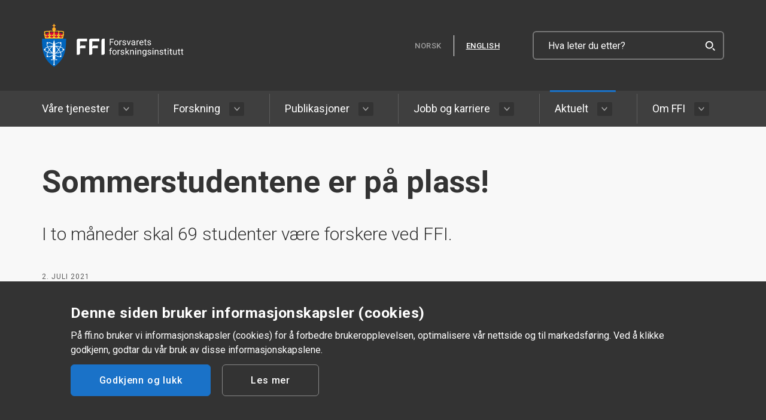

--- FILE ---
content_type: text/html;charset=utf-8
request_url: https://www.ffi.no/aktuelt/nyheter/sommerstudentene-er-pa-plass
body_size: 48311
content:

    <!DOCTYPE html>
    <html lang="no" prefix="og: http://ogp.me/ns# article: http://ogp.me/ns/article#">
        <head>
            <meta charset="utf-8"/>
            <meta http-equiv="X-UA-Compatible" content="IE=edge"/>
            <meta name="viewport" content="width=device-width, initial-scale=1"/>
            <link rel="preconnect" href="https://fonts.gstatic.com/" crossorigin />
            <link href="https://fonts.googleapis.com/css?family=Roboto:300,400,500,700&display=swap" rel="stylesheet"/>
        <link rel="preload" href="/_/asset/no.bouvet.ffi:0000019b2b574410/css/main.css" as="style"><link rel="stylesheet" href="/_/asset/no.bouvet.ffi:0000019b2b574410/css/main.css"><link rel="stylesheet" href="/_/asset/no.bouvet.app.cookiepanel:000001905eb7a4e0/css/main.css"/><meta name="description" content="I to måneder skal 69 studenter være forskere ved FFI.">

<meta property="og:title" content="Sommerstudentene er på plass!">
<meta property="og:description" content="I to måneder skal 69 studenter være forskere ved FFI.">
<meta property="og:site_name" content="Norsk">


<meta property="og:url" content="https://www.ffi.no/aktuelt/nyheter/sommerstudentene-er-pa-plass">

<meta property="og:type" content="article">
<meta property="og:locale" content="no">

<meta property="og:image" content="https://www.ffi.no/aktuelt/nyheter/sommerstudentene-er-pa-plass/_/image/18822139-7267-4703-b535-17579a90153a:1fa380020417ec8b99c5d1dd34b70289cb658dc9/block-1200-630/sommerstudenter2021.jpg">
<meta property="og:image:width" content="1200">
<meta property="og:image:height" content="630">



<meta property="article:modified_time" content="2021-07-02T05:22:53.021Z">
<meta property="article:published_time" content="2021-07-02T05:22:53.021Z"><title>Sommerstudentene er på plass!</title><link rel="shortcut icon" sizes="64x64" href="https://www.ffi.no/_/image/d18152eb-6e9c-45f7-82aa-9eef062acd6f:d70d1989d19d4880b8aa8febd543f7dadda6d30f/square-64/ffi.png" type="image/png">
<link rel="apple-touch-icon" sizes="57x57" href="https://www.ffi.no/_/image/d18152eb-6e9c-45f7-82aa-9eef062acd6f:d70d1989d19d4880b8aa8febd543f7dadda6d30f/square-57/ffi.png.jpg" type="image/jpg">
<link rel="apple-touch-icon" sizes="60x60" href="https://www.ffi.no/_/image/d18152eb-6e9c-45f7-82aa-9eef062acd6f:d70d1989d19d4880b8aa8febd543f7dadda6d30f/square-60/ffi.png.jpg" type="image/jpg">
<link rel="apple-touch-icon" sizes="72x72" href="https://www.ffi.no/_/image/d18152eb-6e9c-45f7-82aa-9eef062acd6f:d70d1989d19d4880b8aa8febd543f7dadda6d30f/square-72/ffi.png.jpg" type="image/jpg">
<link rel="apple-touch-icon" sizes="76x76" href="https://www.ffi.no/_/image/d18152eb-6e9c-45f7-82aa-9eef062acd6f:d70d1989d19d4880b8aa8febd543f7dadda6d30f/square-76/ffi.png.jpg" type="image/jpg">
<link rel="apple-touch-icon" sizes="114x114" href="https://www.ffi.no/_/image/d18152eb-6e9c-45f7-82aa-9eef062acd6f:d70d1989d19d4880b8aa8febd543f7dadda6d30f/square-114/ffi.png.jpg" type="image/jpg">
<link rel="apple-touch-icon" sizes="120x120" href="https://www.ffi.no/_/image/d18152eb-6e9c-45f7-82aa-9eef062acd6f:d70d1989d19d4880b8aa8febd543f7dadda6d30f/square-120/ffi.png.jpg" type="image/jpg">
<link rel="apple-touch-icon" sizes="144x144" href="https://www.ffi.no/_/image/d18152eb-6e9c-45f7-82aa-9eef062acd6f:d70d1989d19d4880b8aa8febd543f7dadda6d30f/square-144/ffi.png.jpg" type="image/jpg">
<link rel="apple-touch-icon" sizes="152x152" href="https://www.ffi.no/_/image/d18152eb-6e9c-45f7-82aa-9eef062acd6f:d70d1989d19d4880b8aa8febd543f7dadda6d30f/square-152/ffi.png.jpg" type="image/jpg">
<link rel="apple-touch-icon" sizes="180x180" href="https://www.ffi.no/_/image/d18152eb-6e9c-45f7-82aa-9eef062acd6f:d70d1989d19d4880b8aa8febd543f7dadda6d30f/square-180/ffi.png.jpg" type="image/jpg">
<link rel="icon" sizes="16x16" href="https://www.ffi.no/_/image/d18152eb-6e9c-45f7-82aa-9eef062acd6f:d70d1989d19d4880b8aa8febd543f7dadda6d30f/square-16/ffi.png" type="image/png">
<link rel="icon" sizes="32x32" href="https://www.ffi.no/_/image/d18152eb-6e9c-45f7-82aa-9eef062acd6f:d70d1989d19d4880b8aa8febd543f7dadda6d30f/square-32/ffi.png" type="image/png">
<link rel="icon" sizes="96x96" href="https://www.ffi.no/_/image/d18152eb-6e9c-45f7-82aa-9eef062acd6f:d70d1989d19d4880b8aa8febd543f7dadda6d30f/square-96/ffi.png" type="image/png">
<link rel="icon" sizes="192x192" href="https://www.ffi.no/_/image/d18152eb-6e9c-45f7-82aa-9eef062acd6f:d70d1989d19d4880b8aa8febd543f7dadda6d30f/square-192/ffi.png" type="image/png"><meta name="pageID" content="4d78eaf5-6ebf-42ca-8fe0-9b45b4404247"></head>

        <body data-portal-component-type="page">
<header>
  <nav class="navbar navbar-expand-md">
    <a id="skip-link" class="sr-only-focusable skip-link" href=#main-content>Hopp til hovedinnhold</a>
    <div class="container navbar-action-wrapper">
      <a href="https://www.ffi.no/" class="navbar-brand">
          <img alt="FFI-logo - lenke til forsiden" src="/_/asset/no.bouvet.ffi:0000019b2b574410/images/FFI-logo_horisontal_RGB_hvit_NO.svg" class="navbar-brand--desktop" />
        <img alt="FFI-logo - lenke til forsiden" src="/_/asset/no.bouvet.ffi:0000019b2b574410/images/FFI_logo_initialer_nettside.svg" class="navbar-brand--mobile" />
      </a>
      <div class="nav__bottom d-flex">
        <div class="btn-group btn-group-sm lang-switch" role="group" aria-label="group">
            <span class="btn-lang active">NORSK</span>
            <a href="https://www.ffi.no/en" class="btn-lang " lang="en" hreflang="en"><span>ENGLISH</span></a>
            <a href="https://www.ffi.no/en" class="btn-lang btn-lang--mobile active" lang="en" hreflang="en">
              <span aria-hidden="true">EN</span>
              <span class="sr-only">English</span>
            </a>
        </div>
        <div class="d-flex">
          <button id="navbar-toggle-search-button" class="navbar-search-toggler collapsed" type="button" data-toggle="collapse" data-target="#navbarSearchContent" aria-controls="navbarSearchContent" aria-expanded="false">
            <span class="input-group-text" id="search-action">
              <img src="/_/asset/no.bouvet.ffi:0000019b2b574410/images/icon-search-active.svg" aria-describedby="navbar-toggle-search-button" alt="Åpne søk"/>
            </span>
            <span class="search-icons">
              <span class="icon-bar top-bar"></span>
              <span class="icon-bar middle-bar"></span>
              <span class="icon-bar bottom-bar"></span>
            </span>
          </button>
          <button id="navbar-toggle-button" class="navbar-toggler collapsed" type="button" data-toggle="collapse" data-target="#navbarSupportedContent" aria-controls="navbarSupportedContent" aria-expanded="false" title='Åpne meny'>
            <span class="sr-only">Åpne meny</span>
            <span class="icon-container">
              <span class="icon-bar top-bar"></span>
              <span class="icon-bar middle-bar"></span>
              <span class="icon-bar bottom-bar"></span>
            </span>
            <span class="menu-label">MENY</span>
          </button>
        </div>
        <form class="form-inline nav__desktop__search" action="/sok" method="get">
          <div class="navbar__search d-flex">
            <input type="search" class="top__search" placeholder="Hva leter du etter?" aria-describedby="search-action" aria-label="Hva leter du etter?" name="q">
            <div class="input-group-prepend">
              <button type="submit" class="input-group-text search__btn" title="Søk" aria-label="Search"><img src="/_/asset/no.bouvet.ffi:0000019b2b574410/images/icon-search-active.svg" alt="" /></button>
            </div>
          </div>
        </form>
      </div>
    </div>
    <div class="collapse navbar-collapse" id="navbarSearchContent">
      <div>
        <form action="/sok" method="get">
          <input name="q" type="search" class="form-control nav-search" placeholder="Hva leter du etter?" aria-label="Hva leter du etter?" aria-describedby="search-action">
          <div class="input-group-prepend">
            <button type="submit" class="input-group-text search__btn" title="Søk" aria-label="Search"><img src="/_/asset/no.bouvet.ffi:0000019b2b574410/images/icon-search-active.svg" alt="" /></button>
          </div>
        </form>
      </div>
    </div>
    <div id="navbarSupportedContent" class="navbar-collapse collapse nav__menu">
      <ul class="container navbar-nav mr-auto">
          <li class="nav-item   ">
            <span class="hover-bar"></span>
            <a class="nav-link"  href="/vare-tjenester">Våre tjenester</a>
              <button type="button" title="Undermeny for Våre tjenester" class="dropdown-toggle-split" data-toggle="dropdown" aria-haspopup="true" aria-expanded="false">
                <span class="arrow-toggle">
                  <svg class="arrow-toggle__default" width="7" height="10" xmlns="http://www.w3.org/2000/svg">
                    <path d="M1.641 8.884L6.243 5 1.64 1.116" stroke="#aaa" stroke-width="1.5" fill="none" fill-rule="evenodd" stroke-linecap="round" stroke-linejoin="round"></path>
                  </svg>
                  <svg class="arrow-toggle__active" width="7" height="10" xmlns="http://www.w3.org/2000/svg">
                    <path d="M1.641 8.884L6.243 5 1.64 1.116" stroke="#f8f8f8" stroke-width="1.5" fill="none" fill-rule="evenodd" stroke-linecap="round" stroke-linejoin="round"></path>
                  </svg>
                </span>
              </button>
              <ul class="dropdown-menu">
                  <li class="dropdown-item ">
                    <a  href="/vare-tjenester/oppdragsforskning">
                      Oppdragsforskning
                    </a>
                  </li>
                  <li class="dropdown-item ">
                    <a  href="/vare-tjenester/radgiving">
                      Rådgiving
                    </a>
                  </li>
                  <li class="dropdown-item ">
                    <a  href="/vare-tjenester/analyser">
                      Analyser
                    </a>
                  </li>
                  <li class="dropdown-item ">
                    <a  href="/vare-tjenester/beredskapslaboratoriet">
                      Beredskapslaboratorium
                    </a>
                  </li>
                  <li class="dropdown-item ">
                    <a  href="/vare-tjenester/ptv">
                      Produktutvikling, test og verifikasjon (PTV)
                    </a>
                  </li>
                  <li class="dropdown-item ">
                    <a  href="/vare-tjenester/iceworx">
                      ICE worx – innovasjonssenter
                    </a>
                  </li>
                  <li class="dropdown-item ">
                    <a  href="/vare-tjenester/forskningsfartoy">
                      Forskningfartøyet «H.U. Sverdrup II»
                    </a>
                  </li>
              </ul>
          </li>
          <li class="nav-item   ">
            <span class="hover-bar"></span>
            <a class="nav-link"  href="/forskning">Forskning</a>
              <button type="button" title="Undermeny for Forskning" class="dropdown-toggle-split" data-toggle="dropdown" aria-haspopup="true" aria-expanded="false">
                <span class="arrow-toggle">
                  <svg class="arrow-toggle__default" width="7" height="10" xmlns="http://www.w3.org/2000/svg">
                    <path d="M1.641 8.884L6.243 5 1.64 1.116" stroke="#aaa" stroke-width="1.5" fill="none" fill-rule="evenodd" stroke-linecap="round" stroke-linejoin="round"></path>
                  </svg>
                  <svg class="arrow-toggle__active" width="7" height="10" xmlns="http://www.w3.org/2000/svg">
                    <path d="M1.641 8.884L6.243 5 1.64 1.116" stroke="#f8f8f8" stroke-width="1.5" fill="none" fill-rule="evenodd" stroke-linecap="round" stroke-linejoin="round"></path>
                  </svg>
                </span>
              </button>
              <ul class="dropdown-menu">
                  <li class="dropdown-item ">
                    <a  href="/forskning/prosjekter">
                      Prosjekter
                    </a>
                  </li>
                  <li class="dropdown-item ">
                    <a  href="/forskning/forskningsavdelinger">
                      Forskningsavdelinger
                    </a>
                  </li>
                  <li class="dropdown-item ">
                    <a  href="/forskning/tema">
                      Tema
                    </a>
                  </li>
              </ul>
          </li>
          <li class="nav-item   ">
            <span class="hover-bar"></span>
            <a class="nav-link"  href="/publikasjoner">Publikasjoner</a>
              <button type="button" title="Undermeny for Publikasjoner" class="dropdown-toggle-split" data-toggle="dropdown" aria-haspopup="true" aria-expanded="false">
                <span class="arrow-toggle">
                  <svg class="arrow-toggle__default" width="7" height="10" xmlns="http://www.w3.org/2000/svg">
                    <path d="M1.641 8.884L6.243 5 1.64 1.116" stroke="#aaa" stroke-width="1.5" fill="none" fill-rule="evenodd" stroke-linecap="round" stroke-linejoin="round"></path>
                  </svg>
                  <svg class="arrow-toggle__active" width="7" height="10" xmlns="http://www.w3.org/2000/svg">
                    <path d="M1.641 8.884L6.243 5 1.64 1.116" stroke="#f8f8f8" stroke-width="1.5" fill="none" fill-rule="evenodd" stroke-linecap="round" stroke-linejoin="round"></path>
                  </svg>
                </span>
              </button>
              <ul class="dropdown-menu">
                  <li class="dropdown-item ">
                    <a  href="/publikasjoner/ffi-rapporter">
                      FFI-rapporter
                    </a>
                  </li>
                  <li class="dropdown-item ">
                    <a  href="/publikasjoner/utvidet-sammendrag">
                      Utvidet sammendrag
                    </a>
                  </li>
                  <li class="dropdown-item ">
                    <a  href="/publikasjoner/vitenskapelige-artikler">
                      Vitenskapelige publikasjoner
                    </a>
                  </li>
                  <li class="dropdown-item ">
                    <a  href="/publikasjoner/faglige-publikasjoner">
                      Faglige publikasjoner
                    </a>
                  </li>
                  <li class="dropdown-item ">
                    <a  href="/publikasjoner/eksternnotat">
                      Eksternnotat
                    </a>
                  </li>
                  <li class="dropdown-item ">
                    <a  href="/publikasjoner/samarbeidsrapporter">
                      Samarbeidsrapporter
                    </a>
                  </li>
                  <li class="dropdown-item ">
                    <a  href="/publikasjoner/ffi-fakta">
                      FFI-fakta
                    </a>
                  </li>
                  <li class="dropdown-item ">
                    <a  href="/publikasjoner/historiehefter">
                      Historiehefter
                    </a>
                  </li>
                  <li class="dropdown-item ">
                    <a  href="/publikasjoner/viten">
                      Viten
                    </a>
                  </li>
              </ul>
          </li>
          <li class="nav-item   ">
            <span class="hover-bar"></span>
            <a class="nav-link"  href="/jobb-og-karriere">Jobb og karriere</a>
              <button type="button" title="Undermeny for Jobb og karriere" class="dropdown-toggle-split" data-toggle="dropdown" aria-haspopup="true" aria-expanded="false">
                <span class="arrow-toggle">
                  <svg class="arrow-toggle__default" width="7" height="10" xmlns="http://www.w3.org/2000/svg">
                    <path d="M1.641 8.884L6.243 5 1.64 1.116" stroke="#aaa" stroke-width="1.5" fill="none" fill-rule="evenodd" stroke-linecap="round" stroke-linejoin="round"></path>
                  </svg>
                  <svg class="arrow-toggle__active" width="7" height="10" xmlns="http://www.w3.org/2000/svg">
                    <path d="M1.641 8.884L6.243 5 1.64 1.116" stroke="#f8f8f8" stroke-width="1.5" fill="none" fill-rule="evenodd" stroke-linecap="round" stroke-linejoin="round"></path>
                  </svg>
                </span>
              </button>
              <ul class="dropdown-menu">
                  <li class="dropdown-item ">
                    <a  href="/jobb-og-karriere/ledige-stillinger">
                      Ledige stillinger
                    </a>
                  </li>
                  <li class="dropdown-item ">
                    <a  href="/jobb-og-karriere/student">
                      Student
                    </a>
                  </li>
                  <li class="dropdown-item ">
                    <a  href="/jobb-og-karriere/jobbsoker">
                      Jobb for kloke hoder
                    </a>
                  </li>
                  <li class="dropdown-item ">
                    <a  href="/jobb-og-karriere/sikkerhetsklarering">
                      Sikkerhetsklarering
                    </a>
                  </li>
              </ul>
          </li>
          <li class="nav-item is-inPath  ">
            <span class="hover-bar"></span>
            <a class="nav-link"  href="/aktuelt">Aktuelt</a>
              <button type="button" title="Undermeny for Aktuelt" class="dropdown-toggle-split" data-toggle="dropdown" aria-haspopup="true" aria-expanded="false">
                <span class="arrow-toggle">
                  <svg class="arrow-toggle__default" width="7" height="10" xmlns="http://www.w3.org/2000/svg">
                    <path d="M1.641 8.884L6.243 5 1.64 1.116" stroke="#aaa" stroke-width="1.5" fill="none" fill-rule="evenodd" stroke-linecap="round" stroke-linejoin="round"></path>
                  </svg>
                  <svg class="arrow-toggle__active" width="7" height="10" xmlns="http://www.w3.org/2000/svg">
                    <path d="M1.641 8.884L6.243 5 1.64 1.116" stroke="#f8f8f8" stroke-width="1.5" fill="none" fill-rule="evenodd" stroke-linecap="round" stroke-linejoin="round"></path>
                  </svg>
                </span>
              </button>
              <ul class="dropdown-menu">
                  <li class="dropdown-item ">
                    <a  href="/aktuelt/nyheter">
                      Nyheter
                    </a>
                  </li>
                  <li class="dropdown-item ">
                    <a  href="/aktuelt/feature-artikler">
                      Feature-artikler
                    </a>
                  </li>
                  <li class="dropdown-item ">
                    <a  href="/aktuelt/arrangementer">
                      Arrangementer
                    </a>
                  </li>
                  <li class="dropdown-item ">
                    <a  href="/aktuelt/podkaster">
                      Podkaster
                    </a>
                  </li>
                  <li class="dropdown-item ">
                    <a  href="/aktuelt/blogg">
                      Blogg
                    </a>
                  </li>
                  <li class="dropdown-item ">
                    <a  href="/aktuelt/kronikker">
                      Kronikker
                    </a>
                  </li>
              </ul>
          </li>
          <li class="nav-item   ">
            <span class="hover-bar"></span>
            <a class="nav-link"  href="/om-ffi">Om FFI</a>
              <button type="button" title="Undermeny for Om FFI" class="dropdown-toggle-split" data-toggle="dropdown" aria-haspopup="true" aria-expanded="false">
                <span class="arrow-toggle">
                  <svg class="arrow-toggle__default" width="7" height="10" xmlns="http://www.w3.org/2000/svg">
                    <path d="M1.641 8.884L6.243 5 1.64 1.116" stroke="#aaa" stroke-width="1.5" fill="none" fill-rule="evenodd" stroke-linecap="round" stroke-linejoin="round"></path>
                  </svg>
                  <svg class="arrow-toggle__active" width="7" height="10" xmlns="http://www.w3.org/2000/svg">
                    <path d="M1.641 8.884L6.243 5 1.64 1.116" stroke="#f8f8f8" stroke-width="1.5" fill="none" fill-rule="evenodd" stroke-linecap="round" stroke-linejoin="round"></path>
                  </svg>
                </span>
              </button>
              <ul class="dropdown-menu">
                  <li class="dropdown-item ">
                    <a  href="/om-ffi/organisasjon-og-ledelse">
                      Organisasjon og ledelse
                    </a>
                  </li>
                  <li class="dropdown-item ">
                    <a  href="/om-ffi/kontakt-oss">
                      Kontakt oss
                    </a>
                  </li>
                  <li class="dropdown-item ">
                    <a  href="/om-ffi/etikk-og-integritet">
                      Etikk og integritet
                    </a>
                  </li>
                  <li class="dropdown-item ">
                    <a  href="/om-ffi/varsling">
                      Hva er varsling?
                    </a>
                  </li>
                  <li class="dropdown-item ">
                    <a  href="/om-ffi/arsrapporter">
                      Årsrapporter
                    </a>
                  </li>
                  <li class="dropdown-item ">
                    <a  href="/om-ffi/styringsdokumenter">
                      Styringsdokumenter
                    </a>
                  </li>
              </ul>
          </li>
      </ul>
    </div>
  </nav>
</header>

        <main id="main-content" data-portal-component-type="region" data-portal-region="main" style="min-height: 600px; position: relative;">
<article data-portal-component-type="part">
  <div class="container">
    <div class="article__wrapper">
      <h1>Sommerstudentene er på plass!</h1>
      <p class="article__preface">I to måneder skal 69 studenter være forskere ved FFI.</p>
        <div class="article__dates">
          <span class="article__dates--publish">2. juli 2021</span>
        </div>
        <figure class="justify"><img data-srcset="/aktuelt/nyheter/sommerstudentene-er-pa-plass/_/image/18822139-7267-4703-b535-17579a90153a:1fa380020417ec8b99c5d1dd34b70289cb658dc9/width-512/sommerstudenter2021.jpg?quality=50 256w, /aktuelt/nyheter/sommerstudentene-er-pa-plass/_/image/18822139-7267-4703-b535-17579a90153a:1fa380020417ec8b99c5d1dd34b70289cb658dc9/width-1024-/sommerstudenter2021.jpg?quality=50 512w, /aktuelt/nyheter/sommerstudentene-er-pa-plass/_/image/18822139-7267-4703-b535-17579a90153a:1fa380020417ec8b99c5d1dd34b70289cb658dc9/width-2048-/sommerstudenter2021.jpg?quality=50 1024w, /aktuelt/nyheter/sommerstudentene-er-pa-plass/_/image/18822139-7267-4703-b535-17579a90153a:1fa380020417ec8b99c5d1dd34b70289cb658dc9/width-3072-/sommerstudenter2021.jpg?quality=50 2048w"
            sizes="(min-width: 2048px) 2048px, (min-width: 1024px) 1024px, (min-width: 512px) 512px, (min-width: 256px) 256px"
            data-src="/aktuelt/nyheter/sommerstudentene-er-pa-plass/_/image/18822139-7267-4703-b535-17579a90153a:1fa380020417ec8b99c5d1dd34b70289cb658dc9/width-1024/sommerstudenter2021.jpg?quality=50" src="/aktuelt/nyheter/sommerstudentene-er-pa-plass/_/image/18822139-7267-4703-b535-17579a90153a:1fa380020417ec8b99c5d1dd34b70289cb658dc9/width-200/sommerstudenter2021.jpg?quality=50" alt="Sommerstudenter spiser is utenfor kantinen på FFI"
            style="text-align: justify; width: 100%;">
          <figcaption style="text-align: left;">Jan Olav Langseth passer på at sommerstudentene får en is i solen utenfor kantinen. Foto: FFI</figcaption>
        </figure>
    </div>
  </div>
  <div class="container">
    <div class="article__wrapper">
      <p>Heller ikke i år har korona-pandemien satt en stopper for FFIs sommerstudenter.&nbsp;</p>

<p>– Vi klarte det i fjor og vi skal klare det i år. Det er klart at pandemien gir oss en del begrensninger. Noen studenter har en hjemmekontorløsning, andre veksler på hvor de jobber fra, mens flertallet er fysisk tilstede hele arbeidsperioden, forteller Jan Olav Langseth som jobber mye med sommerstudentene.</p>

<p>I juni har FFI dermed kunnet ta imot 69 studenter fra et titalls studiesteder i Norge. De står klare til å gå løs på en sommerjobb litt utenom det vanlige.</p>

    </div>
  </div>
        <div class="container">
          <div class="article__wrapper">
<div class="article__teaser">
    <div class="article__teaser__floater">
        <h2 class="article__teaser__label">Les også</h2>
<a href="/jobb-og-karriere/student/sommerjobb-ved-ffi"
        class="card card-content"
>
        <img data-src="/aktuelt/nyheter/sommerstudentene-er-pa-plass/_/image/021a6064-b678-43f2-8626-7ea33167be18:ba2f3da262d4bd8c884a7f6515e1d8a7126f7c16/block-370-360/rb_sommerstudent.jpg?quality=80" src="/aktuelt/nyheter/sommerstudentene-er-pa-plass/_/image/021a6064-b678-43f2-8626-7ea33167be18:ba2f3da262d4bd8c884a7f6515e1d8a7126f7c16/block-46-45/rb_sommerstudent.jpg?quality=80" alt="To sommerstudenter ved FFI.">
    <div></div>
    <div class="card-content__main">
        <div class="card-content__body">
            <div class="card-content__info">
                    <h3 class="card-content__title">Sommerjobb ved FFI</h3>
                    <div class="card-content__text">Kjenner du noen som kunne passet til å ha sommerjobb ved FFI? Les mer om ordninger her.</div>
            </div>
        </div>
    </div>
</a>
    </div>
</div>

          </div>
        </div>
        <div class="container">
          <div class="article__wrapper">
            <div class="clear-both">
              <h2><strong>Fra teori til praksis</strong></h2>

<p>På FFI jobber over 500 forskere daglig med anvendt forskning for å bidra til Forsvarets operative evne, et sikkert samfunn og en konkurransedyktig forsvarsindustri. Selv om oppgavene er krevende finnes det alltids noe vi kan sette studenter til. Men her er det ikke snakk om rutinemessig papirarbeid eller rydding og arkivering.</p>

            </div>
          </div>
        </div>
        <div class="container">
          <div class="article__wrapper">
            <div class="clear-both">
              <p>Med sommerjobb hos oss får studentene prøve seg som forskere. Basert på de som søker, plukker vi ut den kompetansen vi trenger i våre prosjekter. Derfor er det mange som ikke vet nøyaktig hva de skal gjøre før de kommer til Kjeller eller Horten første dag av sommerjobben.</p>

<p>– Studentene gjør en viktig jobb for oss i prosjektene. Samtidig er sommerstudentordningen av betydning i rekrutteringssammenheng, sier Jan Olav. Vi blir kjent med dem og de blir kjent med oss!</p>

            </div>
          </div>
        </div>
        <div class="container">
          <div class="article__wrapper">
            <div class="clear-both">
              <h2><strong>Viktige oppgaver</strong></h2>

<p>Kjedelig blir det ikke! Vi tar studentene rett inn i kjernen av forskningen ved FFI. I år skal flere av dem blant annet hjelpe til med å gjøre vår robothund Freke i stand til å forlate et ubemannet kjøretøy, forstå omgivelsene og kanskje til og med gjøre enkle oppgaver. Andre skal studere økonomiske maktmidler og se på hvordan verdens stormakter bruker dette for å fremme sin innflytelse.</p>

            </div>
          </div>
        </div>
        <div class="container">
          <div class="article__wrapper">
            <div class="clear-both">
              <p>Også FFIs forskningsaktiviteter innen droner, flysimulatorer, ubemannede bakkekjøretøy, maritime operasjoner, analyser, kampfly, simuleringer og IKT vil få uvurderlig bistand fra dyktige studenter i sommerjobb i månedene fremover.</p>

<p>Vi gleder oss til å komme tilbake over sommeren for å vise dere noe av det spennende de har holdt på med. Kanskje finner vi også ut hvordan det kan ha seg at én av sommerstudentene befinner seg i Berlin?</p>

            </div>
          </div>
        </div>
  <div class="container">
    <div class="article__wrapper">
    </div>
  </div>

  <div class="container">
    <div class="article__wrapper">
      <div class="article__divider"></div>
    </div>
  </div>

    <div class="container">
        <div class="article__wrapper">
            <div class="article__tags">
                    <div class="article__tags__tag">
                            <a href="/sok?tags=2021">
                                2021
                            </a>
                    </div>
                    <div class="article__tags__tag">
                            <a href="/sok?tags=Sommerstudenter">
                                Sommerstudenter
                            </a>
                    </div>
                    <div class="article__tags__tag">
                            <a href="/sok?tags=sommerjobb">
                                sommerjobb
                            </a>
                    </div>
            </div>
        </div>
    </div>
</article>

    <div data-portal-component-type="part" class="card-list-container gray "
    >
        <div class="container">
                <h2 class="part-title">Mer innhold knyttet til sommerjobb ved FFI</h2>
            <div class="row">
<a href="/aktuelt/podkaster/sommarstudentane-set-fart-i-ffi"
        class="card card-content"
>
        <img data-src="/aktuelt/nyheter/sommerstudentene-er-pa-plass/_/image/e5a4ec03-2494-49c7-9589-5b1f7c1d53f1:f0438249d03e02889e01d34ba9483162d838b197/block-370-360/OpIKT_student_kvadrat_edit.jpg?quality=80" src="/aktuelt/nyheter/sommerstudentene-er-pa-plass/_/image/e5a4ec03-2494-49c7-9589-5b1f7c1d53f1:f0438249d03e02889e01d34ba9483162d838b197/block-46-45/OpIKT_student_kvadrat_edit.jpg?quality=80" alt="">
    <div></div>
    <div class="card-content__main">
                <div class="card-content__label">
                    <div class="card-content__label__icon">
                            <img src="/_/asset/no.bouvet.ffi:0000019b2b574410/images/icon-podcast.svg" alt="">
                    </div>
Podkast                </div>
        <div class="card-content__body">
            <div class="card-content__info">
                    <h3 class="card-content__title">Sommarstudentane set fart i FFI</h3>
                    <div class="card-content__text">Visste du at du kan bruke sommaren til å forske ved FFI? I denne episoden av Ugradert møter du studentar og forskarar som saman utforskar framtidas teknologi – og du får høyre meir om korleis det er å være sommarstudent ved FFI.</div>
            </div>
        </div>
    </div>
</a>
<a href="/aktuelt/podkaster/astrid-forsket-pa-utenlandske-pavirkningsoperasjoner-i-sommer"
        class="card card-content"
>
        <img data-src="/aktuelt/nyheter/sommerstudentene-er-pa-plass/_/image/16b2fa6c-7f3b-4b8b-8086-dc3d154c8a34:9278fd6d4d02d78e3be83cb0ec6306859135a1f5/block-370-360/Aune_Buvarp_2.jpg?quality=80" src="/aktuelt/nyheter/sommerstudentene-er-pa-plass/_/image/16b2fa6c-7f3b-4b8b-8086-dc3d154c8a34:9278fd6d4d02d78e3be83cb0ec6306859135a1f5/block-46-45/Aune_Buvarp_2.jpg?quality=80" alt="">
    <div></div>
    <div class="card-content__main">
                <div class="card-content__label">
                    <div class="card-content__label__icon">
                            <img src="/_/asset/no.bouvet.ffi:0000019b2b574410/images/icon-podcast.svg" alt="">
                    </div>
Podkast                </div>
        <div class="card-content__body">
            <div class="card-content__info">
                    <h3 class="card-content__title">Astrid forsket på utenlandske påvirkningsoperasjoner i sommer</h3>
                    <div class="card-content__text">– Det gir meg en sånn drive å vite at det jeg holder på med i sommer faktisk bidrar inn til et prosjekt, forteller Astrid.</div>
            </div>
        </div>
    </div>
</a>
<a href="/aktuelt/podkaster/sommerjobb-som-okonomiforsker"
        class="card card-content"
>
        <img data-src="/aktuelt/nyheter/sommerstudentene-er-pa-plass/_/image/15f9ea96-356e-47ff-b005-45dae08fc0ec:5f716a5a7825da48613e5ed4dabe9ad39734175a/block-370-360/Trym_peder.jpg?quality=80" src="/aktuelt/nyheter/sommerstudentene-er-pa-plass/_/image/15f9ea96-356e-47ff-b005-45dae08fc0ec:5f716a5a7825da48613e5ed4dabe9ad39734175a/block-46-45/Trym_peder.jpg?quality=80" alt="">
    <div></div>
    <div class="card-content__main">
                <div class="card-content__label">
                    <div class="card-content__label__icon">
                            <img src="/_/asset/no.bouvet.ffi:0000019b2b574410/images/icon-podcast.svg" alt="">
                    </div>
Podkast                </div>
        <div class="card-content__body">
            <div class="card-content__info">
                    <h3 class="card-content__title">Sommerjobb som økonomiforsker</h3>
                    <div class="card-content__text">Hva bruker Nato-landene forsvarsbudsjettene på? Og hvordan kan Forsvarets anskaffelsesprosesser bli mer bærekraftige? To studenter har brukt sommeren på å finne svarene. </div>
            </div>
        </div>
    </div>
</a>
<a href="/aktuelt/podkaster/forsker-for-en-sommer"
        class="card card-content"
>
        <img data-src="/aktuelt/nyheter/sommerstudentene-er-pa-plass/_/image/6ecf6639-25d6-4480-80c6-989904496caa:9dffc42fc18373a6d33b0c3b0618773aed628231/block-370-360/ffi_hegghammer_IMG_5789.jpg?quality=80" src="/aktuelt/nyheter/sommerstudentene-er-pa-plass/_/image/6ecf6639-25d6-4480-80c6-989904496caa:9dffc42fc18373a6d33b0c3b0618773aed628231/block-46-45/ffi_hegghammer_IMG_5789.jpg?quality=80" alt="">
    <div></div>
    <div class="card-content__main">
                <div class="card-content__label">
                    <div class="card-content__label__icon">
                            <img src="/_/asset/no.bouvet.ffi:0000019b2b574410/images/icon-podcast.svg" alt="">
                    </div>
Podkast                </div>
        <div class="card-content__body">
            <div class="card-content__info">
                    <h3 class="card-content__title">Forsker for en sommer</h3>
                    <div class="card-content__text">For to studenter har sommeren dreid seg om å trene en maskinlæringsmodell til å oversette jihadist-propaganda og utvikle en ny metode for teknologiovervåkning.</div>
            </div>
        </div>
    </div>
</a>
<a href="/aktuelt/nyheter/sommerstudentene-er-pa-plass"
        class="card card-content"
>
        <img data-src="/aktuelt/nyheter/sommerstudentene-er-pa-plass/_/image/18822139-7267-4703-b535-17579a90153a:1fa380020417ec8b99c5d1dd34b70289cb658dc9/block-370-360/sommerstudenter2021.jpg?quality=80" src="/aktuelt/nyheter/sommerstudentene-er-pa-plass/_/image/18822139-7267-4703-b535-17579a90153a:1fa380020417ec8b99c5d1dd34b70289cb658dc9/block-46-45/sommerstudenter2021.jpg?quality=80" alt="Sommerstudenter spiser is utenfor kantinen på FFI">
    <div></div>
    <div class="card-content__main">
                <div class="card-content__label">
                    <div class="card-content__label__icon">
                            <img src="/_/asset/no.bouvet.ffi:0000019b2b574410/images/icon-news.svg" alt="">
                    </div>
Nyhet                </div>
        <div class="card-content__body">
            <div class="card-content__info">
                    <h3 class="card-content__title">Sommerstudentene er på plass!</h3>
                    <div class="card-content__text">I to måneder skal 69 studenter være forskere ved FFI.</div>
            </div>
        </div>
    </div>
</a>
<a href="/aktuelt/nyheter/18-aringer-bygget-flysimulator-for-forsvaret"
        class="card card-content"
>
        <img data-src="/aktuelt/nyheter/sommerstudentene-er-pa-plass/_/image/1304d072-85dc-488f-a39f-a68484de1522:0d7a353521e6b75a88ff1232eea617b7e46f9d31/block-370-360/Flysimulator03.jpg?quality=80" src="/aktuelt/nyheter/sommerstudentene-er-pa-plass/_/image/1304d072-85dc-488f-a39f-a68484de1522:0d7a353521e6b75a88ff1232eea617b7e46f9d31/block-46-45/Flysimulator03.jpg?quality=80" alt="">
    <div></div>
    <div class="card-content__main">
                <div class="card-content__label">
                    <div class="card-content__label__icon">
                            <img src="/_/asset/no.bouvet.ffi:0000019b2b574410/images/icon-video.svg" alt="">
                    </div>
Nyhet                </div>
        <div class="card-content__body">
            <div class="card-content__info">
                    <h3 class="card-content__title">18-åringer bygget flysimulator for Forsvaret</h3>
                    <div class="card-content__text">Dette er historien om guttene som gikk fra fritidsklubbmekking til forskerjobb på ett år.</div>
            </div>
        </div>
    </div>
</a>
<a href="/aktuelt/nyheter/politikere-fikk-lynkurs-i-autonomi-og-sikker-chat"
        class="card card-content"
>
        <img data-src="/aktuelt/nyheter/sommerstudentene-er-pa-plass/_/image/4956d535-cabd-4bc9-b06d-f0854eb3c5b6:6439a548ae0414a76c3346bdf4d5a714a2acff73/block-370-360/a_ffi_thorvald_a_IMG_9415.jpg?quality=80" src="/aktuelt/nyheter/sommerstudentene-er-pa-plass/_/image/4956d535-cabd-4bc9-b06d-f0854eb3c5b6:6439a548ae0414a76c3346bdf4d5a714a2acff73/block-46-45/a_ffi_thorvald_a_IMG_9415.jpg?quality=80" alt="sommerstudent med robot">
    <div></div>
    <div class="card-content__main">
                <div class="card-content__label">
                    <div class="card-content__label__icon">
                            <img src="/_/asset/no.bouvet.ffi:0000019b2b574410/images/icon-news.svg" alt="">
                    </div>
Nyhet                </div>
        <div class="card-content__body">
            <div class="card-content__info">
                    <h3 class="card-content__title">Politikere fikk lynkurs i autonomi og sikker chat</h3>
                    <div class="card-content__text">Thorvald er sommerstudent ved FFI. I hendene holder han en robot. Den er utviklet for å studere styringen av selvgående farkoster. – Men hva er det den egentlig gjør, undrer statssekretærene Tone Skogen og Aase Marthe Johansen Horrigmo.</div>
            </div>
        </div>
    </div>
</a>
<a href="/aktuelt/nyheter/-dette-er-som-a-titte-inn-i-framtiden"
        class="card card-content"
>
        <img data-src="/aktuelt/nyheter/sommerstudentene-er-pa-plass/_/image/a47dd0df-732c-40bc-beed-b697349e6393:8e9bc3f5dfba2e58a77b4e57126f315cb07619a7/block-370-360/Statsraad-1.jpg?quality=80" src="/aktuelt/nyheter/sommerstudentene-er-pa-plass/_/image/a47dd0df-732c-40bc-beed-b697349e6393:8e9bc3f5dfba2e58a77b4e57126f315cb07619a7/block-46-45/Statsraad-1.jpg?quality=80" alt="">
    <div></div>
    <div class="card-content__main">
                <div class="card-content__label">
                    <div class="card-content__label__icon">
                            <img src="/_/asset/no.bouvet.ffi:0000019b2b574410/images/icon-news.svg" alt="">
                    </div>
Nyhet                </div>
        <div class="card-content__body">
            <div class="card-content__info">
                    <h3 class="card-content__title">– Dette er som å titte inn i framtiden</h3>
                    <div class="card-content__text">Kan vi bruke maskinlæring for å få en radar til å kjenne igjen et menneske som løper? Det er en av nøttene som er løst av studenter på Kjeller i sommer. </div>
            </div>
        </div>
    </div>
</a>
<a href="/aktuelt/nyheter/sommerjobb-droneforsker"
        class="card card-content"
>
        <img data-src="/aktuelt/nyheter/sommerstudentene-er-pa-plass/_/image/8ac2ae87-f625-4193-88d0-5ae89a265d44:92f590f79884d5ddf20879e12883d03c77def8af/block-370-360/Kevin_dronekanon_680.jpg?quality=80" src="/aktuelt/nyheter/sommerstudentene-er-pa-plass/_/image/8ac2ae87-f625-4193-88d0-5ae89a265d44:92f590f79884d5ddf20879e12883d03c77def8af/block-46-45/Kevin_dronekanon_680.jpg?quality=80" alt="">
    <div></div>
    <div class="card-content__main">
                <div class="card-content__label">
                    <div class="card-content__label__icon">
                            <img src="/_/asset/no.bouvet.ffi:0000019b2b574410/images/icon-news.svg" alt="">
                    </div>
Nyhet                </div>
        <div class="card-content__body">
            <div class="card-content__info">
                    <h3 class="card-content__title">Sommerjobb: Droneforsker</h3>
                    <div class="card-content__text">Går det an å bygge en drone som kan skytes opp med luftkanon? Det skal Kevin bruke sommeren til å teste ut.</div>
            </div>
        </div>
    </div>
</a>
<a href="/aktuelt/podkaster/14-slik-far-du-betalt-for-a-sitte-pa-en-plen-hele-dagen"
        class="card card-content"
>
        <img data-src="" src="" alt="">
    <div></div>
    <div class="card-content__main">
                <div class="card-content__label">
                    <div class="card-content__label__icon">
                            <img src="/_/asset/no.bouvet.ffi:0000019b2b574410/images/icon-podcast.svg" alt="">
                    </div>
Podkast                </div>
        <div class="card-content__body">
            <div class="card-content__info">
                    <h3 class="card-content__title">Slik får du betalt for å sitte på en plen hele dagen</h3>
                    <div class="card-content__text">Marianna (23) har brukt sommeren til å få droner til å snakke med hverandre. Hør mer om livet som sommerstudent ved FFI i nyeste utgave av podcasten Ugradert. </div>
            </div>
        </div>
    </div>
</a>
            </div>
        </div>
    </div>


        </main>

<footer>
  <div class="container">
    <div class="footer-top row">
      <div class="footer__links col-12 col-sm-6 col-lg-4">
        <ul>
                      <li class="nav-item active   ">
              <a class="nav-link" href="/vare-tjenester">Våre tjenester</a>
            </li>
            <li class="nav-item active   ">
              <a class="nav-link" href="/forskning">Forskning</a>
            </li>
            <li class="nav-item active   ">
              <a class="nav-link" href="/publikasjoner">Publikasjoner</a>
            </li>
            <li class="nav-item active   ">
              <a class="nav-link" href="/jobb-og-karriere">Jobb og karriere</a>
            </li>
            <li class="nav-item active is-inPath  ">
              <a class="nav-link" href="/aktuelt">Aktuelt</a>
            </li>
            <li class="nav-item active   ">
              <a class="nav-link" href="/om-ffi">Om FFI</a>
            </li>
        </ul>
      </div>
      <div class="footer__contact col-12-sm col-sm-6 col-lg-4">
          <a class="footer__contact__titleLink" href="/om-ffi/kontakt-oss">
            <h2 class="footer__contact__title">Kontakt oss</h2>
          </a>
        <div class="footer__contact__contacts">
          <h3 class="footer__contact__address">Postadresse</h3>
          <p>Kjeller:&nbsp;Postboks 25, 2027 Kjeller<br />
Horten:&nbsp;Postboks 115, 3191 Horten</p>

        </div>
        <div class="footer__contact__contacts">
          <h3 class="footer__contact__extra">Besøksadresse</h3>
          <p>Kjeller: Instituttveien 20, 2007 Kjeller<br />
Horten: Nedre vei 16, Karljohansvern, 3183 Horten</p>

<p>Varelevering: Gunnar Randers vei 42, 2007 Kjeller</p>

        </div>
        <div class="footer__contact__contacts">
          <h3 class="footer__contact__phone">Forsvarets sentralbord</h3>
          <p>915 03 003</p>
        </div>
        <div class="footer__contact__contacts">
          <h3 class="footer__contact__phone">Pressetelefon</h3>
          <p>66 93 49 22 / 993 87 130</p>
        </div>
        <div class="footer__contact__contacts">
          <h3 class="footer__contact__phone">E-post</h3>
          <p><a class="footer__contact__email" href="mailto:firmapost@ffi.no">firmapost@ffi.no</a></p>
        </div>
      </div>
      <div class="col-12 col-lg-4 wrapper--mobile">
        <div class="footer__box footer__newsletter">
            <h2 class="footer-newsletter__title">Hold deg oppdatert</h2>
            <p>Abonner på nyhetsbrevet vårt, så får du både spennende forskningsnyheter og invitasjoner til arrangementer.</p>

              <a href="/om-ffi/nyhetsbrev" class="button__submit btn">
                ABONNER PÅ NYHETSBREV
              </a>
        </div>
          <div class="footer__privacy">
            <a href="/om-ffi/personvernerklaering">
              Om personvern
            </a>
          </div>
          <div class="footer__accessibility">
            <a href="https://uustatus.no/nb/erklaringer/publisert/4ec9a7c4-8f9a-4e2e-b9f0-f41b40a361f0"
                target="_blank"
              >
              Tilgjengelighetserklæring
            </a>
          </div>
      </div>
    </div>
  </div>

  <div class="footer__bottom">
    <div class="container footer__bottom__content">
      <a href="#" title="FFI-logo - tilbake til toppen" class="footer-logo">
          <img src="/_/asset/no.bouvet.ffi:0000019b2b574410/images/FFI-logo_horisontal_RGB_hvit_NO.svg" alt="FFI-logo - tilbake til toppen" class="footer-logo--desktop" />
          <img src="/_/asset/no.bouvet.ffi:0000019b2b574410/images/FFI-logo_vertikal_RGB_hvit_NO.svg" alt="FFI-logo - tilbake til toppen" class="footer-logo--mobile" />
      </a>
      <div class="social-media__links__wrapper">
        <span>FØLG OSS</span>
        <div class="social-media__links">
            <a class="social-media__link" href="https://www.facebook.com/ForsvaretsForskningsinstitutt/"><img class="sm__icon"  alt="Facebook-logo" src="/_/asset/no.bouvet.ffi:0000019b2b574410/images/social-facebook.svg" /></a>
            <a class="social-media__link" href="https://www.twitter.com/FFI_research"><img class="sm__icon"  alt="X-logo (Twitter-logo)" src="/_/asset/no.bouvet.ffi:0000019b2b574410/images/social-twitter.svg" /></a>
            <a class="social-media__link" href="https://www.linkedin.com/company/ffi/"><img class="sm__icon"  alt="LinkedIn-logo" src="/_/asset/no.bouvet.ffi:0000019b2b574410/images/social-linkedin.svg" /></a>
            <a class="social-media__link" href="https://www.instagram.com/ffi_no/"><img class="sm__icon"  alt="Instagram-logo" src="/_/asset/no.bouvet.ffi:0000019b2b574410/images/social-instagram.svg" /></a>
        </div>
      </div>
    </div>
  </div>
</footer>







        <script src="/_/asset/no.bouvet.ffi:0000019b2b574410/js/vendor.js" async></script><script src="/_/asset/no.bouvet.ffi:0000019b2b574410/js/main.js" async></script><script src="/_/asset/no.bouvet.ffi:0000019b2b574410/js/article.js" async></script><script src="/_/asset/no.bouvet.app.cookiepanel:000001905eb7a4e0/js/main.js" defer></script><script type="application/json" data-cookie-panel-selector="config">{"controlCookie":"no.bouvet.app.cookiepanel-cookie-control","url":"/aktuelt/nyheter/sommerstudentene-er-pa-plass/_/service/no.bouvet.app.cookiepanel/cookie-info","showSettings":false,"theme":"","buttonOrder":"accept-left","title":"Denne siden bruker informasjonskapsler (cookies)","description":"På ffi.no bruker vi informasjonskapsler (cookies) for å forbedre brukeropplevelsen, optimalisere vår nettside og til markedsføring. Ved å klikke godkjenn, godtar du vår bruk av disse informasjonskapslene.","settingsLabel":"Les mer","acceptLabel":"Godkjenn og lukk","saveLabel":"Godkjenn og lukk","readMoreLabel":"Personvernerklæring","readMoreLink":"/om-ffi/personvernerklaering","categories":[{"title":"Nødvendige informasjonskapsler","description":"På ffi.no bruker vi informasjonskapsler kun hvis du selv har godkjent det. Du kan selv endre disse innstillingene i din nettleser, men nettstedet vil ikke fungere optimalt uten disse informasjonskapslene.","cookies":[],"default":true,"id":"cookie-panel-nodvendige-informasjonskapsler"}]}</script><!-- Siteimprove --><script type="text/javascript">(function() {var sz = document.createElement("script"); sz.type = "text/javascript"; sz.async = true;sz.src = "//siteimproveanalytics.com/js/siteanalyze_6003077.js";var s = document.getElementsByTagName("script")[0]; s.parentNode.insertBefore(sz, s);})();</script><!-- End Siteimprove --></body>
    </html>


--- FILE ---
content_type: image/svg+xml
request_url: https://www.ffi.no/_/asset/no.bouvet.ffi:0000019b2b574410/images/FFI-logo_horisontal_RGB_hvit_NO.svg
body_size: 18605
content:
<svg xmlns="http://www.w3.org/2000/svg" viewBox="0 0 1885.45 571.64"><defs><style>.cls-1{fill:#fff}.cls-3{fill:#0065bd}</style></defs><path class="cls-1" d="M600.89 232.94v-36.16h-114.94c-11.86 0-21.47 9.61-21.47 21.47v192.81h21.47c11.79 0 21.35-9.5 21.47-21.26 0 .07 0 .14 0 .22v-66.77h72.23v-36.16h-50.75c-11.86 0-21.47 9.61-21.47 21.47v-75.63h93.47ZM815.58 196.78c-11.86 0-21.47 9.61-21.47 21.47v192.81h21.47c11.79 0 21.35-9.5 21.47-21.26 0 .07 0 .14 0 .22V196.78h-21.47ZM765.67 232.94v-36.16h-114.94c-11.86 0-21.47 9.61-21.47 21.47v192.81h21.47c11.79 0 21.35-9.5 21.47-21.26 0 .07 0 .14 0 .22v-66.77h72.23v-36.16h-50.75c-11.86 0-21.47 9.61-21.47 21.47v-75.63h93.47ZM956.73 207.56 956.73 198.45 904.36 198.45 904.36 282.98 915.5 282.98 915.5 245.65 950.98 245.65 950.98 236.53 915.5 236.53 915.5 207.56 956.73 207.56zM1016 268.73c2.34-4.86 3.51-10.34 3.51-16.46v-.75c0-9.83-2.64-17.71-7.92-23.63-5.28-5.92-12.2-8.88-20.76-8.88-5.54 0-10.46 1.34-14.78 4.01-4.32 2.67-7.68 6.47-10.1 11.38-2.42 4.92-3.63 10.45-3.63 16.61v.75c0 9.75 2.64 17.59 7.93 23.51 5.28 5.92 12.18 8.88 20.7 8.88 5.65 0 10.65-1.35 15.01-4.06 4.36-2.71 7.7-6.49 10.04-11.35Zm-12.05.23c-3.21 4.28-7.55 6.42-13.01 6.42s-9.75-2.11-12.98-6.33c-3.23-4.22-4.85-9.81-4.85-16.78 0-7.86 1.63-13.9 4.88-18.12 3.25-4.22 7.53-6.33 12.83-6.33s9.76 2.14 13.04 6.42c3.27 4.28 4.91 9.86 4.91 16.75 0 7.7-1.61 13.69-4.82 17.97ZM1063.33 229.8v-9.99c-1.08-.54-2.67-.81-4.76-.81-6.46 0-11.46 2.81-14.98 8.42l-.17-7.26h-10.45v62.82h10.74v-44.59c2.52-6 7.3-9 14.34-9 1.9 0 3.66.14 5.28.41ZM1107.08 272.91c-2.46 1.65-5.72 2.47-9.78 2.47-4.41 0-7.96-1.05-10.65-3.16-2.69-2.11-4.13-4.96-4.33-8.56h-10.74c0 3.72 1.09 7.17 3.28 10.36 2.19 3.19 5.22 5.68 9.09 7.46 3.87 1.78 8.32 2.67 13.36 2.67 7.16 0 12.99-1.69 17.48-5.08 4.49-3.39 6.73-7.89 6.73-13.5 0-3.37-.8-6.22-2.41-8.56-1.61-2.34-4.07-4.34-7.4-6.01-3.33-1.66-7.67-3.1-13.03-4.3-5.36-1.2-9.07-2.46-11.12-3.77-2.05-1.32-3.08-3.27-3.08-5.86 0-2.75 1.1-4.97 3.31-6.68 2.21-1.7 5.26-2.55 9.17-2.55s6.94 1.07 9.44 3.19c2.5 2.13 3.74 4.66 3.74 7.61h10.8c0-5.73-2.22-10.43-6.65-14.11-4.43-3.68-10.21-5.52-17.33-5.52s-12.34 1.78-16.69 5.34c-4.36 3.56-6.53 7.92-6.53 13.06 0 3.1.76 5.77 2.29 8.01 1.53 2.25 3.89 4.18 7.08 5.81 3.19 1.63 7.51 3.02 12.95 4.18 5.44 1.16 9.25 2.55 11.44 4.15 2.19 1.61 3.28 3.86 3.28 6.76 0 2.75-1.23 4.95-3.69 6.59ZM1161.23 282.98 1183.76 220.16 1172.78 220.16 1157.22 268.41 1141.26 220.16 1130.28 220.16 1153.04 282.98 1161.23 282.98zM1244.26 282.05c-1.47-3.41-2.21-7.99-2.21-13.76v-28.91c-.16-6.35-2.28-11.33-6.39-14.95-4.1-3.62-9.77-5.43-17.01-5.43-4.57 0-8.76.85-12.57 2.55-3.81 1.7-6.83 4.02-9.06 6.94-2.23 2.92-3.34 5.95-3.34 9.09h10.8c0-2.75 1.3-5.09 3.89-7.03 2.59-1.93 5.81-2.9 9.64-2.9 4.37 0 7.68 1.11 9.93 3.34 2.25 2.23 3.37 5.22 3.37 8.97v4.94h-10.45c-9.02 0-16.02 1.81-20.99 5.43-4.97 3.62-7.46 8.7-7.46 15.24 0 5.38 1.98 9.82 5.95 13.33 3.97 3.5 9.05 5.25 15.24 5.25 6.93 0 12.89-2.59 17.88-7.78.39 3.17.89 5.38 1.51 6.62h11.26v-.93Zm-12.95-16.66c-1.36 2.79-3.54 5.05-6.56 6.79-3.02 1.74-6.21 2.61-9.58 2.61s-6.41-.95-8.65-2.84c-2.24-1.9-3.37-4.53-3.37-7.9 0-7.7 6.58-11.55 19.74-11.55h8.42v12.89ZM1271.61 238.39c2.52-6 7.3-9 14.34-9 1.9 0 3.66.14 5.28.41v-9.99c-1.08-.54-2.67-.81-4.76-.81-6.46 0-11.46 2.81-14.98 8.42l-.17-7.26h-10.45v62.82h10.74v-44.59ZM1351.74 272.01l-6.56-5.11c-1.97 2.55-4.28 4.61-6.91 6.15-2.63 1.55-5.84 2.32-9.64 2.32-5.34 0-9.74-1.91-13.21-5.72-3.46-3.81-5.27-8.82-5.43-15.01h42.56v-4.47c0-10.02-2.26-17.73-6.79-23.11-4.53-5.38-10.88-8.07-19.04-8.07-4.99 0-9.63 1.38-13.91 4.15-4.28 2.77-7.61 6.6-9.99 11.5-2.38 4.9-3.57 10.46-3.57 16.69v1.97c0 9.37 2.67 16.85 8.01 22.44 5.34 5.59 12.27 8.39 20.79 8.39 10.53 0 18.42-4.04 23.69-12.13Zm-35.94-39.45c2.94-3.15 6.58-4.73 10.92-4.73s8.05 1.5 10.68 4.5c2.63 3 4.1 7.23 4.41 12.69v.81h-31.47c.7-5.69 2.51-10.11 5.46-13.27ZM1383.1 273.14c-1.04-1.26-1.57-3.15-1.57-5.67v-39.01h11.73v-8.3h-11.73v-15.21h-10.74v15.21h-11.44v8.3h11.44v38.96c0 5.34 1.22 9.46 3.66 12.37 2.44 2.9 6.06 4.35 10.86 4.35 2.67 0 5.42-.38 8.24-1.15v-8.66c-2.17.46-3.87.7-5.11.7-2.52 0-4.3-.63-5.34-1.89ZM1439.69 272.91c-2.46 1.65-5.72 2.47-9.78 2.47-4.41 0-7.96-1.05-10.65-3.16-2.69-2.11-4.13-4.96-4.33-8.56h-10.74c0 3.72 1.09 7.17 3.28 10.36 2.19 3.19 5.22 5.68 9.09 7.46 3.87 1.78 8.32 2.67 13.35 2.67 7.16 0 12.99-1.69 17.48-5.08 4.49-3.39 6.73-7.89 6.73-13.5 0-3.37-.8-6.22-2.41-8.56-1.61-2.34-4.07-4.34-7.4-6.01-3.33-1.66-7.67-3.1-13.03-4.3-5.36-1.2-9.07-2.46-11.12-3.77-2.05-1.32-3.08-3.27-3.08-5.86 0-2.75 1.1-4.97 3.31-6.68 2.21-1.7 5.26-2.55 9.17-2.55s6.94 1.07 9.44 3.19c2.5 2.13 3.74 4.66 3.74 7.61h10.8c0-5.73-2.22-10.43-6.65-14.11-4.43-3.68-10.21-5.52-17.33-5.52s-12.34 1.78-16.69 5.34c-4.36 3.56-6.53 7.92-6.53 13.06 0 3.1.76 5.77 2.29 8.01 1.53 2.25 3.89 4.18 7.08 5.81 3.19 1.63 7.51 3.02 12.95 4.18 5.44 1.16 9.25 2.55 11.44 4.15 2.19 1.61 3.28 3.86 3.28 6.76 0 2.75-1.23 4.95-3.69 6.59ZM911.36 324.2c-3.6 3.68-5.4 8.88-5.4 15.62v6.44h-9.93v8.3h9.93v54.52h10.74v-54.52h13.41v-8.3h-13.41v-6.64c0-3.81.95-6.73 2.84-8.77 1.9-2.04 4.59-3.06 8.07-3.06 2.05 0 3.99.17 5.81.52l.58-8.66c-2.44-.65-4.9-.98-7.37-.98-6.58 0-11.67 1.84-15.27 5.52ZM966.61 345.1c-5.54 0-10.46 1.34-14.78 4.01-4.32 2.67-7.68 6.46-10.1 11.38-2.42 4.92-3.63 10.45-3.63 16.61v.75c0 9.76 2.64 17.59 7.93 23.52 5.28 5.92 12.18 8.88 20.7 8.88 5.65 0 10.65-1.35 15.01-4.06 4.36-2.71 7.7-6.49 10.04-11.35 2.34-4.86 3.51-10.34 3.51-16.46v-.75c0-9.83-2.64-17.71-7.92-23.63-5.28-5.92-12.2-8.88-20.76-8.88Zm13.12 49.96c-3.21 4.28-7.55 6.42-13.01 6.42s-9.75-2.11-12.98-6.33c-3.23-4.22-4.85-9.81-4.85-16.78 0-7.86 1.63-13.9 4.88-18.12 3.25-4.22 7.53-6.33 12.83-6.33s9.76 2.14 13.04 6.41c3.27 4.28 4.91 9.86 4.91 16.75 0 7.7-1.61 13.69-4.82 17.97ZM1019.37 353.52l-.17-7.26h-10.45v62.82h10.74v-44.59c2.52-6 7.3-9 14.34-9 1.9 0 3.66.14 5.28.41v-9.99c-1.08-.54-2.67-.81-4.76-.81-6.46 0-11.46 2.81-14.98 8.42ZM1087.48 377.09c-3.33-1.66-7.67-3.1-13.03-4.3-5.36-1.2-9.07-2.46-11.12-3.77-2.05-1.32-3.08-3.27-3.08-5.86 0-2.75 1.1-4.97 3.31-6.68 2.21-1.7 5.26-2.55 9.17-2.55s6.94 1.06 9.44 3.19c2.5 2.13 3.74 4.66 3.74 7.61h10.8c0-5.73-2.22-10.43-6.65-14.11-4.43-3.68-10.21-5.52-17.33-5.52s-12.34 1.78-16.69 5.34c-4.36 3.56-6.53 7.92-6.53 13.06 0 3.1.76 5.77 2.29 8.01 1.53 2.25 3.89 4.18 7.08 5.81 3.19 1.63 7.51 3.02 12.95 4.18 5.44 1.16 9.25 2.55 11.44 4.15 2.19 1.61 3.28 3.86 3.28 6.76 0 2.75-1.23 4.94-3.69 6.59-2.46 1.65-5.72 2.47-9.78 2.47-4.41 0-7.96-1.05-10.65-3.16-2.69-2.11-4.13-4.96-4.33-8.56h-10.74c0 3.72 1.09 7.17 3.28 10.36 2.19 3.19 5.22 5.68 9.09 7.46 3.87 1.78 8.32 2.67 13.35 2.67 7.16 0 12.99-1.69 17.48-5.08 4.49-3.39 6.73-7.89 6.73-13.5 0-3.37-.8-6.22-2.41-8.56-1.61-2.34-4.07-4.34-7.4-6.01ZM1162.44 346.26 1149.38 346.26 1129.81 366.93 1124.06 373.84 1124.06 319.9 1113.32 319.9 1113.32 409.08 1124.06 409.08 1124.06 387.02 1130.8 380 1152.69 409.08 1165.29 409.08 1138 372.51 1162.44 346.26zM1204.83 345.1c-7.74 0-14.01 3.02-18.81 9.06l-.35-7.9h-10.16v62.82h10.74v-44.77c1.47-3.02 3.52-5.46 6.15-7.32 2.63-1.86 5.69-2.79 9.17-2.79 4.3 0 7.46 1.08 9.49 3.25 2.03 2.17 3.07 5.52 3.11 10.04v41.57h10.74v-41.51c-.12-14.98-6.81-22.47-20.09-22.47ZM1244.16 346.26H1254.9V409.08H1244.16zM1249.51 323.39c-2.09 0-3.67.6-4.73 1.8-1.06 1.2-1.6 2.67-1.6 4.41s.53 3.19 1.6 4.36c1.06 1.16 2.64 1.74 4.73 1.74s3.68-.58 4.76-1.74c1.08-1.16 1.63-2.61 1.63-4.36s-.54-3.21-1.63-4.41c-1.08-1.2-2.67-1.8-4.76-1.8ZM1303.26 345.1c-7.74 0-14.01 3.02-18.81 9.06l-.35-7.9h-10.16v62.82h10.74v-44.77c1.47-3.02 3.52-5.46 6.15-7.32 2.63-1.86 5.69-2.79 9.17-2.79 4.3 0 7.46 1.08 9.49 3.25 2.03 2.17 3.07 5.52 3.11 10.04v41.57h10.74v-41.51c-.12-14.98-6.81-22.47-20.09-22.47ZM1381.7 353.23c-4.3-5.42-10.28-8.13-17.94-8.13s-13.47 2.89-18 8.68c-4.53 5.79-6.79 13.58-6.79 23.37s2.27 18.29 6.82 24.21c4.55 5.92 10.5 8.88 17.85 8.88s13.3-2.48 17.59-7.43v5.4c0 5.34-1.46 9.48-4.38 12.43-2.92 2.94-7 4.41-12.22 4.41-6.66 0-12.29-2.84-16.9-8.53l-5.57 6.44c2.28 3.37 5.59 6.02 9.93 7.95 4.33 1.94 8.77 2.9 13.3 2.9 8.13 0 14.6-2.34 19.42-7.02 4.82-4.68 7.23-11.09 7.23-19.22v-61.31h-9.81l-.52 6.97Zm-.46 38.67c-3.17 6.15-8.15 9.23-14.92 9.23-5.23 0-9.29-2.02-12.19-6.07-2.9-4.04-4.35-9.61-4.35-16.69 0-7.97 1.47-13.99 4.41-18.06 2.94-4.06 7.03-6.1 12.25-6.1 6.58 0 11.51 3 14.81 9v28.68ZM1446.74 377.09c-3.33-1.66-7.67-3.1-13.03-4.3-5.36-1.2-9.07-2.46-11.12-3.77-2.05-1.32-3.08-3.27-3.08-5.86 0-2.75 1.1-4.97 3.31-6.68 2.21-1.7 5.26-2.55 9.17-2.55s6.94 1.06 9.44 3.19c2.5 2.13 3.74 4.66 3.74 7.61h10.8c0-5.73-2.22-10.43-6.65-14.11-4.43-3.68-10.21-5.52-17.33-5.52s-12.34 1.78-16.69 5.34c-4.36 3.56-6.53 7.92-6.53 13.06 0 3.1.76 5.77 2.29 8.01 1.53 2.25 3.89 4.18 7.08 5.81 3.19 1.63 7.51 3.02 12.95 4.18 5.44 1.16 9.25 2.55 11.44 4.15 2.19 1.61 3.28 3.86 3.28 6.76 0 2.75-1.23 4.94-3.69 6.59-2.46 1.65-5.72 2.47-9.78 2.47-4.41 0-7.96-1.05-10.65-3.16-2.69-2.11-4.13-4.96-4.33-8.56h-10.74c0 3.72 1.09 7.17 3.28 10.36 2.19 3.19 5.22 5.68 9.09 7.46 3.87 1.78 8.32 2.67 13.35 2.67 7.16 0 12.99-1.69 17.48-5.08 4.49-3.39 6.73-7.89 6.73-13.5 0-3.37-.8-6.22-2.41-8.56-1.61-2.34-4.07-4.34-7.4-6.01ZM1480.84 323.39c-2.09 0-3.67.6-4.73 1.8-1.06 1.2-1.6 2.67-1.6 4.41s.53 3.19 1.6 4.36c1.06 1.16 2.64 1.74 4.73 1.74s3.68-.58 4.76-1.74c1.08-1.16 1.63-2.61 1.63-4.36s-.54-3.21-1.63-4.41c-1.08-1.2-2.67-1.8-4.76-1.8ZM1473.52 346.26H1484.26V409.08H1473.52zM1532.68 345.1c-7.74 0-14.01 3.02-18.81 9.06l-.35-7.9h-10.16v62.82h10.74v-44.77c1.47-3.02 3.52-5.46 6.15-7.32 2.63-1.86 5.69-2.79 9.17-2.79 4.3 0 7.46 1.08 9.49 3.25 2.03 2.17 3.07 5.52 3.11 10.04v41.57h10.74v-41.51c-.12-14.98-6.81-22.47-20.09-22.47ZM1606.86 377.09c-3.33-1.66-7.67-3.1-13.03-4.3-5.36-1.2-9.07-2.46-11.12-3.77-2.05-1.32-3.08-3.27-3.08-5.86 0-2.75 1.1-4.97 3.31-6.68 2.21-1.7 5.26-2.55 9.17-2.55s6.94 1.06 9.44 3.19c2.5 2.13 3.74 4.66 3.74 7.61h10.8c0-5.73-2.22-10.43-6.65-14.11-4.43-3.68-10.21-5.52-17.33-5.52s-12.34 1.78-16.69 5.34c-4.36 3.56-6.53 7.92-6.53 13.06 0 3.1.76 5.77 2.29 8.01 1.53 2.25 3.89 4.18 7.08 5.81 3.19 1.63 7.51 3.02 12.95 4.18 5.44 1.16 9.25 2.55 11.44 4.15 2.19 1.61 3.28 3.86 3.28 6.76 0 2.75-1.23 4.94-3.69 6.59-2.46 1.65-5.72 2.47-9.78 2.47-4.41 0-7.96-1.05-10.65-3.16-2.69-2.11-4.13-4.96-4.33-8.56h-10.74c0 3.72 1.09 7.17 3.28 10.36 2.19 3.19 5.22 5.68 9.09 7.46 3.87 1.78 8.32 2.67 13.35 2.67 7.16 0 12.99-1.69 17.48-5.08 4.49-3.39 6.73-7.89 6.73-13.5 0-3.37-.8-6.22-2.41-8.56-1.61-2.34-4.07-4.34-7.4-6.01ZM1648.79 399.24c-1.04-1.26-1.57-3.15-1.57-5.67v-39.01h11.73v-8.3h-11.73v-15.21h-10.74v15.21h-11.44v8.3h11.44v38.96c0 5.34 1.22 9.46 3.66 12.37 2.44 2.9 6.06 4.36 10.86 4.36 2.67 0 5.42-.38 8.24-1.15v-8.66c-2.17.47-3.87.7-5.11.7-2.52 0-4.3-.63-5.34-1.89ZM1675.46 346.26H1686.2V409.08H1675.46zM1680.8 323.39c-2.09 0-3.67.6-4.73 1.8-1.06 1.2-1.6 2.67-1.6 4.41s.53 3.19 1.6 4.36c1.06 1.16 2.64 1.74 4.73 1.74s3.68-.58 4.76-1.74c1.08-1.16 1.63-2.61 1.63-4.36s-.54-3.21-1.63-4.41c-1.08-1.2-2.67-1.8-4.76-1.8ZM1722.43 399.24c-1.04-1.26-1.57-3.15-1.57-5.67v-39.01h11.73v-8.3h-11.73v-15.21h-10.74v15.21h-11.44v8.3h11.44v38.96c0 5.34 1.22 9.46 3.66 12.37 2.44 2.9 6.06 4.36 10.86 4.36 2.67 0 5.42-.38 8.24-1.15v-8.66c-2.17.47-3.87.7-5.11.7-2.52 0-4.3-.63-5.34-1.89ZM1785.61 391.96c-2.71 6.12-8.17 9.17-16.37 9.17-7.74 0-11.61-4.76-11.61-14.28v-40.58h-10.74v40.88c.04 7.63 1.81 13.38 5.31 17.27 3.5 3.89 8.6 5.84 15.3 5.84 8.09 0 14.23-2.46 18.41-7.37l.23 6.21h10.22v-62.82h-10.74v45.69ZM1831.77 399.24c-1.04-1.26-1.57-3.15-1.57-5.67v-39.01h11.73v-8.3h-11.73v-15.21h-10.74v15.21h-11.44v8.3h11.44v38.96c0 5.34 1.22 9.46 3.66 12.37 2.44 2.9 6.06 4.36 10.86 4.36 2.67 0 5.42-.38 8.24-1.15v-8.66c-2.17.47-3.87.7-5.11.7-2.52 0-4.3-.63-5.34-1.89ZM1878.93 401.13c-2.52 0-4.3-.63-5.34-1.89-1.04-1.26-1.57-3.15-1.57-5.67v-39.01h11.73v-8.3h-11.73v-15.21h-10.74v15.21h-11.44v8.3h11.44v38.96c0 5.34 1.22 9.46 3.66 12.37 2.44 2.9 6.06 4.36 10.86 4.36 2.67 0 5.42-.38 8.24-1.15v-8.66c-2.17.47-3.87.7-5.11.7Z" id="Navnetrekk"/><path d="M290.4,132.1s0,0,0,0c9.39-36.21,10.45-38.53-60.43-38.53,.02,.02,.03,.04,.05,.05-5.42-5.53-21.31-4.46-60.6,.78h0s0-.07,0-.07l-.23,.06c9.89-3.13,17.06-12.37,17.06-23.3,0-11.46-7.89-21.07-18.53-23.71V28.03h13.56v-11.46h-13.53V2.17h-11.84V15.28s0,1.29,0,1.29h-13.57v11.46h13.57v19.36c-10.64,2.64-18.52,12.25-18.52,23.71,0,10.82,7.04,20,16.79,23.2v.22c0-.11,0-.18,0-.18-38.95-5.03-55.18-6.54-60.84-.76,0,0-.02,0-.02,0-66.1,.95-70.59-.82-60.15,38.54,0,0,0,0,.01,0-1.9,.43-3.83,1.07-5.7,1.95,3.21,8.61,13.26,49.28,15.55,63.38h237.55c2.3-14.1,12.34-54.77,15.55-63.38-1.88-.88-3.82-1.53-5.73-1.96Zm-195.11,25.02c.17,.17,.84,.84,1.11,1.11-1,4.08-7.21,15.99-10.69,18.76-8.99,3.78-21.21,3.32-28.23,0-1.65-1.23-9.16-11.58-11.66-16.41,0,0,.83-.83,1.42-1.42,29.88,31.35,29.88-38.23,0-7.03l-1.42-1.42c6.97-9.26,5.1-15.3-.3-17.85,0,0,0,0,0,0-7.72-31.14-6.49-29.88,45.22-29.88,0,0,0,0,0,0,.21,5.89,2,14.01,3.8,24.87,0,0,0,0,0,0-6.12,2.69-8.85,9.37,1.85,20.06-.42,.41-1.11,1.11-1.11,1.11-27.67-27.67-27.67,35.77,0,8.1Zm61.05-1.53c.33,.32,1.03,1.02,1.29,1.29-1.13,3.77-7.47,16.76-11.95,20.11-8.68,3.1-17.75,3.49-26.83,0-3.49-2.77-11.05-14.68-12.04-18.76,.27-.27,.94-.94,1.11-1.11,27.66,27.67,27.66-35.77,0-8.1,0,0-.69-.7-1.11-1.11,11.86-12,6.87-18.96-.78-20.87,0,0,0,0,.01,0-4.22-31.11-8.43-31.19,48.67-24.7,0-.14-.01-.29-.02-.43l1.55,23.34c-7.69,2.32-12.04,9.68,1.39,22.06l-1.29,1.29c-29.08-32.46-29.08,39.45,0,6.99Zm59.49,1.53c.17,.17,.84,.84,1.1,1.11-.99,4.08-7.2,15.99-10.68,18.76-9.81,3.1-18.34,3.24-28.08,0-4.47-3.35-10.82-16.34-11.94-20.11,.27-.27,.97-.97,1.29-1.29,29.07,32.46,29.07-39.45,0-6.99l-1.29-1.29c13.54-12.48,9-19.85,1.19-22.11,.01,0,.02,0,.03,0l1.45-22.75h0c57.83-7.24,52.04-5.12,48.18,24.77,0,0,0,0,0,0-7.29,2.13-11.7,9.03-.16,20.7-.42,.41-1.1,1.11-1.1,1.11-27.67-27.67-27.67,35.77,0,8.1Zm60.54,2.04c.59,.59,1.42,1.42,1.42,1.42-2.5,4.83-10.01,15.19-11.66,16.41-8.1,3.32-18.75,3.78-28.09,0-3.49-2.77-9.7-14.68-10.69-18.76,0,0,.94-.94,1.11-1.11,27.67,27.67,27.67-35.77,0-8.1,0,0-.7-.7-1.11-1.11,11.12-11.12,7.72-17.91,1.09-20.37,0,0,0,0,0,0,1.58-10.62,3.56-18.68,3.94-24.56,52.74,0,53.32-.75,45.72,29.87-5.4,2.55-7.27,8.59-.3,17.85l-1.42,1.42c-29.88-31.2-29.88,38.38,0,7.03Z" style="fill:#fed523" id="Gul"/><path d="M296.45,133.39c-1.68-.79-3.41-1.39-5.13-1.83,4.01-15.44,6.42-24.77,1.99-30.5-5.78-7.47-22.78-8.23-63.05-8.23-5.59-5.17-20.03-4.51-56.09,.2,7.65-4.33,12.83-12.53,12.83-21.93,0-11.58-7.86-21.36-18.53-24.28V28.78h13.56V15.82h-13.53V1.42h-13.34V15.28h.02c0,.14-.01,.32-.01,.54h-13.57v12.96h13.57v18.04c-10.66,2.93-18.52,12.7-18.52,24.28,0,9.36,5.13,17.53,12.73,21.87-35.74-4.56-50.53-5.63-56.33-.14l-8.17,.11c-33.5,.44-48.78,.64-54.33,7.95-4.02,5.29-2.74,13.8,1.72,30.68-1.71,.43-3.42,1.03-5.09,1.82l-.62,.29,.24,.65c3.29,8.83,13.29,49.61,15.51,63.24l.1,.63h238.83s.1-.63,.1-.63c2.22-13.64,12.22-54.42,15.51-63.24l.24-.65-.62-.29Zm-4.33-31.41c3.99,5.15,1.64,14.22-2.26,29.24h0c-3.77-.74-7.43-.62-10.4,.32,0,0,0,0,0,0-.09,.03-.19,.05-.29,.08,3-12.12,4.68-19.54,1.3-23.86-4.16-5.32-15.11-5.53-41-5.53-1.11,0-2.25,0-3.41,0h-2.9c0-.22,.01-.45,.02-.67v-.18c0-.46,0-.92-.03-1.45-.02-.41-.06-.81-.11-1.2l-.02-.17c-.05-.4-.12-.78-.2-1.14l-.05-.22c-.09-.37-.19-.73-.33-1.09-.13-.35-.28-.68-.45-1.01l-.1-.19c-.11-.2-.23-.4-.35-.59,38,.02,55.29,.82,60.58,7.65Zm-17.81,32.82c-.53,.66-1.08,1.56-1.43,2.73-9.93-8.88-23.74-15.18-42.15-19.21,.17-.93,.33-1.83,.49-2.69,.84-4.58,1.56-8.57,1.84-11.89h3c27.01-.02,39.34-.01,43.23,4.96,3.03,3.87,1.21,11.34-1.85,23.67-1.25,.63-2.32,1.43-3.13,2.43Zm-228.14-2.43c-3.23-13.05-4.76-20.07-1.81-23.84,3.79-4.83,15.33-4.83,40.58-4.8h5.1c.22,3.95,1.06,8.79,2.12,14.75-17.06,4.02-30.64,10.26-41.45,19.03-.35-1.16-.9-2.07-1.43-2.72-.81-.99-1.87-1.8-3.12-2.43Zm60.21-30.09c4.08-4.2,16.36-2.81,46.03,.57l1.59,.18,.64,9.54c-20.18,.18-35.93,1.26-49.42,3.39-.93-6.93-1.1-11.34,1.17-13.68Zm52.66-6.15c.16,.02,.32,.03,.48,.05,.18,.02,.37,.03,.56,.04,.57,.04,1.15,.07,1.74,.07,1.85,0,3.66-.21,5.4-.59,.57-.12,1.05-.24,1.39-.34l-1.1,17.21h0l-.03,.48-.16,2.5c-.17,2.65-.44,6.87-.56,8.7-1.49-.35-3.12-.55-4.84-.55-1.78,0-3.46,.21-5,.59l-1.49-22.41c-.12-2.32-.32-5.1-.43-6.54,1.15,.32,2.33,.57,3.54,.72,.16,.02,.32,.04,.49,.06Zm58.88,19.87c-13.81-2.07-29.83-3.19-48.91-3.41l.6-9.45c30.95-3.87,43.07-4.92,47.16-.75,2.34,2.39,2.1,6.74,1.15,13.61Zm11.57-21.83c.2,.21,.39,.42,.55,.63l.07,.09c.17,.24,.33,.49,.47,.75l.08,.14c.14,.27,.27,.55,.38,.87,.11,.29,.19,.6,.27,.89l.05,.2c.07,.33,.14,.66,.18,1.02l.02,.16c.04,.35,.08,.71,.1,1.18,.02,.37,.02,.75,.02,1.14,0,.07,0,.14,0,.21v.07s0,.02,0,.02c0,.45-.02,.91-.06,1.39h0c-.22,3.38-.98,7.57-1.87,12.42-.16,.85-.32,1.74-.48,2.64h0s-.14,.76-.14,.76c-.24,1.32-.52,2.9-.8,4.63-.01,.07-.02,.14-.04,.21-.15,.88-.29,1.8-.44,2.75,0,.06-.02,.12-.03,.19-3.07-.95-6.64-1.07-9.85-.35,.02-.17,.05-.34,.07-.51,.11-.82,.22-1.62,.33-2.39,.05-.32,.09-.63,.14-.95,.11-.78,.23-1.55,.33-2.29,.02-.12,.04-.24,.05-.37,.14-.96,.28-1.88,.4-2.76l.11-.73h0c1.01-7.33,1.24-12.01-1.56-14.88-4.57-4.67-16.21-3.72-48.13,.27l.42-6.53c37.57-5,54.16-6.22,59.36-.91Zm-45.08-30.13h-15.95v-15.64c7.58,2.22,13.59,8.12,15.95,15.64Zm-41.33-36.74v-9.96h13.58v-.75s0-.41,0-.76V2.92h10.34v14.4h13.53v9.96h-13.56v19.17c-1.66-.35-3.39-.53-5.15-.53s-3.49,.19-5.16,.53V27.28h-13.57Zm12.07,21.1v15.64h-15.94c2.36-7.52,8.37-13.42,15.94-15.64Zm-16.33,17.14h17.83v-17.53c1.66-.37,3.39-.58,5.16-.58s3.49,.21,5.15,.58v17.53h17.84c.43,1.79,.69,3.65,.69,5.57,0,1.63-.17,3.23-.48,4.77h-46.4c-.32-1.54-.48-3.13-.48-4.77,0-1.92,.26-3.78,.69-5.57Zm.18,11.84h45.62c-2.13,7.76-8.1,13.94-15.75,16.34l-.1,.03s-.01,0-.03,0c-.64,.2-1.3,.36-1.97,.51-.2,.04-.41,.08-.63,.12-.32,.06-.64,.1-.96,.15-.97,.13-2.11,.22-3.38,.22-.26,.01-.53,0-.79,0-.53-.02-1.07-.03-1.59-.08-.04,0-.08-.01-.12-.02-.65-.07-1.29-.17-1.92-.29-.3-.06-.57-.12-.84-.18-.41-.09-.82-.2-1.23-.32-.18-.05-.33-.1-.45-.13,0,0-.35-.11-.4-.12-7.51-2.46-13.36-8.57-15.46-16.23Zm14.47,17.64l.43,6.49-1.32-.15c-31.07-3.53-42.69-4.85-47.28-.12-2.72,2.81-2.56,7.57-1.57,14.98h0s.1,.72,.1,.72c.01,.09,.03,.21,.05,.34,.09,.65,.18,1.31,.28,1.99,.19,1.31,.42,2.92,.62,4.36,.14,.94,.26,1.8,.35,2.44-3.32-.63-6.95-.39-10,.73,0,0,0,0,0,0-.47-2.84-.95-5.48-1.39-7.94-1.2-6.72-2.15-12.03-2.26-16.19,0-.33-.01-.65-.01-.97v-.32c0-.39,.03-.77,.05-1.13l.03-.35c.03-.36,.07-.71,.12-1.05l.02-.12c.05-.32,.12-.62,.19-.93l.06-.25c.08-.31,.18-.61,.29-.9l.06-.13c.1-.25,.21-.49,.32-.71l.1-.2c.14-.25,.29-.49,.45-.72l.12-.16c.14-.18,.29-.36,.47-.55,5.25-5.58,21.41-4.14,59.71,.8Zm-119.76,36.22c-4.34-16.43-5.63-24.63-1.98-29.44,5.1-6.72,21.16-6.93,53.15-7.35l6.87-.09c-.12,.18-.23,.37-.33,.55l-.12,.24c-.14,.27-.26,.55-.4,.88l-.05,.13c-.12,.33-.23,.67-.33,1.04l-.07,.28c-.08,.34-.16,.68-.22,1.04l-.02,.14c-.06,.37-.1,.75-.13,1.14l-.03,.38c-.03,.39-.05,.79-.06,1.21v.24s0,0,0,0v.1c0,.17,0,.35,0,.52h-5.04c-25.76-.03-37.53-.04-41.76,5.37-3.29,4.2-1.9,11.2,1.27,24.02-.09-.03-.19-.05-.28-.08-.02,0-.04-.01-.06-.02-1.66-.52-3.53-.79-5.52-.79-.16,0-.33,.02-.5,.03-.49,.01-.99,.03-1.5,.08-.29,.02-.58,.06-.87,.09-.54,.06-1.08,.14-1.62,.24-.13,.02-.26,.03-.39,.06Zm246.23,65.47H43.66c-2.36-13.93-11.77-52.31-15.24-62.23,1.44-.64,2.92-1.13,4.38-1.5l.26-.06c.12-.03,.24-.05,.36-.08,.52-.12,1.05-.22,1.56-.3,.01,0,.02,0,.03,0,3.85-.6,7.5-.25,10.19,1.02l.53,.25c.95,.52,1.76,1.17,2.39,1.95,.75,.93,1.2,2.01,1.38,3.21,.05,.34,.08,.69,.08,1.06,0,.02,0,.05,0,.07,0,.39-.03,.79-.09,1.2,0,.06-.02,.12-.03,.17-.06,.37-.13,.74-.23,1.12-.01,.05-.02,.11-.04,.16-.11,.43-.25,.86-.42,1.3-.02,.06-.05,.11-.07,.17-.15,.39-.32,.78-.51,1.18-.04,.09-.08,.18-.13,.27-.22,.45-.46,.91-.72,1.37-.04,.06-.08,.13-.11,.19-.23,.4-.49,.81-.75,1.21-.09,.13-.17,.27-.26,.4-.31,.45-.63,.91-.98,1.38-.01,.02-.03,.04-.04,.05l-.12,.16-.27,.36,1.22,1.22,1.2,1.2,.53-.55c.44-.46,.87-.88,1.29-1.3,.11-.11,.23-.22,.34-.33,.3-.29,.6-.56,.89-.82,.34-.31,.69-.61,1.02-.9,.06-.05,.12-.1,.18-.16,3.58-2.97,6.85-4.52,9.61-4.52,.3,0,.6,.02,.88,.06,.06,0,.12,.02,.18,.02,.26,.04,.5,.09,.75,.16,.03,0,.06,.01,.08,.02,.24,.07,.46,.16,.68,.25,.11,.05,.21,.1,.32,.15,.11,.06,.22,.12,.33,.18,.13,.07,.26,.15,.38,.23,.01,0,.03,.02,.04,.03,.53,.36,1.01,.81,1.45,1.33,.02,.02,.04,.04,.05,.07,.13,.16,.26,.33,.39,.51,.03,.05,.06,.09,.09,.14,.11,.16,.22,.33,.32,.5,.14,.23,.27,.46,.39,.7,0,.01,.01,.02,.02,.04,.82,1.67,1.27,3.65,1.39,5.62,0,.02,0,.05,0,.07,.01,.24,.02,.48,.02,.72,0,.1,0,.2,0,.3,0,1.98-.34,4.02-1.04,5.79,0,0,0,.02,0,.02-.1,.26-.22,.52-.34,.77-.02,.04-.03,.07-.05,.11-.12,.24-.25,.47-.38,.7-.11,.18-.23,.36-.35,.53-.02,.03-.05,.07-.07,.1-.13,.18-.26,.35-.4,.52-.02,.02-.03,.04-.05,.06-.55,.65-1.18,1.18-1.86,1.57-.11,.06-.22,.12-.33,.18-.1,.05-.21,.1-.31,.15-.13,.06-.27,.1-.41,.15-.13,.04-.26,.09-.39,.13-.15,.04-.31,.07-.46,.1-.13,.03-.26,.06-.4,.07-.13,.02-.27,.02-.4,.03-2.93,.19-6.5-1.45-10.43-4.79-.01-.01-.03-.02-.04-.04-.33-.28-.66-.57-.99-.87-.07-.07-.14-.13-.22-.2-.29-.27-.58-.55-.87-.83-.08-.08-.15-.15-.23-.22-.36-.36-.72-.72-1.09-1.11l-.51-.54-.02-.02-1.55,1.55-.8,.8,.12,.24,.13,.25c2.59,5,10.11,15.35,11.88,16.67l.07,.04,.06,.03c4.88,2.31,11.61,3.16,18.1,2.56,.23-.02,.46-.05,.7-.08,.37-.04,.74-.08,1.1-.12,2.49-.33,4.86-.88,7.06-1.64,.07-.03,.15-.05,.23-.07,.32-.11,.63-.24,.94-.36,.24-.09,.49-.18,.72-.28l.18-.1c3.8-3.01,9.99-15.2,10.96-19.17l.1-.41-.3-.3c-.27-.27-.93-.93-1.1-1.1l-.53-.54-.54,.54s-.05,.04-.07,.07c-.51,.5-1.01,.98-1.5,1.43-.1,.09-.19,.17-.29,.26-.48,.43-.96,.84-1.42,1.21-.02,.02-.04,.03-.06,.05-3.24,2.58-6.21,3.92-8.72,3.92h0c-.35,0-.68-.03-1-.08-.05,0-.1-.01-.14-.02-.3-.05-.58-.12-.85-.21-.04-.01-.08-.03-.12-.04-.16-.06-.3-.13-.45-.19-.27-.12-.53-.26-.78-.42-.06-.04-.13-.08-.19-.12-.31-.22-.61-.47-.88-.74-.04-.04-.07-.07-.1-.11-.27-.28-.53-.59-.77-.92,0-.01-.02-.03-.03-.04-.19-.27-.35-.57-.52-.87-.18-.34-.35-.69-.5-1.05-.06-.13-.11-.26-.17-.39-.16-.42-.29-.87-.41-1.32-.03-.11-.06-.21-.09-.32-.1-.44-.17-.9-.24-1.36-.02-.14-.05-.28-.07-.43-.03-.27-.03-.55-.05-.83-.02-.32-.05-.64-.05-.97,0-.31,.03-.61,.05-.92,.02-.29,.02-.59,.05-.88,.01-.12,.04-.24,.06-.36,.07-.48,.14-.96,.25-1.43,.02-.09,.05-.17,.07-.25,.12-.48,.26-.94,.43-1.39,.04-.12,.09-.22,.14-.34,.16-.39,.33-.76,.53-1.12,.16-.29,.31-.57,.49-.83,.02-.03,.05-.07,.08-.1,.22-.31,.46-.59,.7-.85,.05-.05,.09-.1,.14-.15,.27-.27,.56-.51,.86-.72,.07-.05,.16-.1,.23-.15,.23-.15,.48-.28,.73-.4,.16-.07,.32-.15,.5-.22,.03,0,.05-.02,.08-.03,.28-.09,.57-.17,.88-.22,.03,0,.07-.01,.11-.02,.32-.05,.66-.08,1.02-.08,2.52,0,5.49,1.34,8.73,3.92,.02,.01,.03,.03,.05,.04,.47,.38,.95,.79,1.43,1.22,.09,.08,.19,.16,.28,.25,.51,.46,1.02,.95,1.54,1.47,.01,.01,.03,.02,.04,.04l.16,.16,.38,.38,.84-.84,1.34-1.33-.53-.53c-.41-.41-.79-.81-1.16-1.21-.08-.09-.16-.18-.24-.27-.28-.31-.56-.62-.82-.92-.09-.1-.18-.21-.27-.31-.31-.37-.6-.73-.88-1.09-.09-.12-.17-.24-.26-.36-.17-.23-.34-.47-.51-.7-.13-.18-.25-.37-.37-.55-.1-.15-.2-.3-.29-.45-.13-.21-.26-.42-.38-.62,0,0,0,0,0,0-.32-.55-.59-1.08-.82-1.6-.02-.04-.04-.08-.06-.12-.11-.26-.21-.51-.31-.76,0-.03-.02-.05-.03-.08-.38-1.06-.59-2.07-.61-3.03,0-.01,0-.02,0-.03,0-.48,.03-.94,.11-1.39,.13-.71,.38-1.35,.7-1.91,.06-.1,.12-.19,.18-.28,.11-.17,.21-.33,.33-.49,.12-.16,.26-.31,.4-.46,.07-.08,.14-.17,.22-.24,.25-.25,.52-.49,.81-.71,.08-.06,.17-.12,.25-.18,.2-.14,.4-.27,.61-.4,.15-.09,.31-.18,.46-.26,.14-.07,.28-.14,.42-.21,.13-.07,.27-.13,.4-.19h.03c3.14-1.39,7.34-1.69,10.97-.78h.03c.93,.24,1.78,.54,2.56,.91,.02,0,.03,.02,.05,.03,.36,.17,.69,.35,1.01,.55,.06,.04,.12,.08,.18,.12,.27,.17,.54,.36,.78,.55,.07,.06,.14,.12,.21,.18,.23,.19,.45,.39,.65,.6,.03,.03,.05,.06,.07,.08,.22,.23,.41,.48,.59,.73,.03,.04,.06,.09,.09,.14,.16,.24,.3,.48,.43,.74,.03,.06,.06,.12,.08,.17,.12,.25,.21,.52,.29,.78,.02,.06,.04,.12,.05,.18,.05,.18,.09,.37,.12,.56,0,.06,.02,.12,.03,.17,.1,.67,.1,1.38,0,2.12,0,.02,0,.04,0,.06-.03,.23-.08,.46-.13,.7-.01,.07-.03,.13-.05,.2-.06,.23-.12,.46-.19,.69-.02,.05-.04,.11-.06,.16-.16,.47-.35,.96-.58,1.46-.02,.05-.04,.1-.07,.15-.1,.2-.21,.41-.32,.62-.07,.14-.15,.28-.23,.43-.11,.19-.22,.38-.33,.57-.11,.18-.22,.36-.34,.54-.11,.17-.22,.34-.33,.51-.23,.34-.47,.68-.73,1.02-.09,.12-.2,.25-.29,.38-.2,.26-.4,.51-.62,.77-.12,.14-.24,.28-.36,.43-.22,.26-.46,.53-.7,.8-.11,.12-.22,.25-.34,.37-.36,.39-.73,.79-1.13,1.19l-.53,.53,.45,.44,1.72,1.72h0s0,0,0,0l.53-.53c.07-.07,.14-.13,.21-.2,.45-.45,.9-.87,1.34-1.28,.12-.11,.23-.21,.35-.31,.46-.41,.92-.8,1.36-1.16,.03-.03,.06-.05,.1-.08,3.23-2.57,6.2-3.91,8.71-3.91,.3,0,.59,.02,.88,.06,.04,0,.08,.01,.12,.02,.24,.04,.47,.09,.69,.15,.04,.01,.08,.02,.12,.03,.22,.06,.43,.15,.63,.23,.35,.15,.68,.33,1,.55,.02,.02,.05,.03,.07,.05,.66,.47,1.26,1.07,1.77,1.8,.01,.02,.02,.04,.04,.05,.48,.68,.87,1.48,1.19,2.35,.05,.13,.1,.26,.14,.4,.12,.37,.23,.75,.32,1.14,.04,.17,.07,.34,.11,.51,.08,.41,.15,.83,.2,1.26,.01,.11,.02,.21,.03,.32,.05,.5,.08,1.01,.08,1.53,0,0,0,0,0,.01,0,0,0,0,0,.01,0,.52-.03,1.03-.08,1.53-.01,.11-.02,.22-.03,.32-.05,.43-.12,.84-.2,1.25-.03,.17-.07,.35-.11,.52-.09,.39-.2,.77-.32,1.13-.04,.14-.1,.27-.15,.41-.32,.87-.71,1.66-1.19,2.34-.01,.02-.02,.04-.04,.05-.51,.73-1.11,1.33-1.77,1.8-.02,.02-.04,.03-.07,.05-.32,.22-.66,.4-1.01,.55-.2,.09-.41,.17-.63,.23-.05,.01-.09,.02-.14,.04-.22,.06-.44,.11-.67,.14-.05,0-.09,.02-.14,.02-.28,.04-.57,.06-.87,.06-2.51,0-5.48-1.34-8.71-3.91-.03-.02-.05-.04-.08-.07-.45-.36-.92-.76-1.38-1.17-.11-.1-.23-.2-.34-.3-.44-.4-.88-.82-1.32-1.25-.08-.08-.15-.15-.23-.23l-.53-.53h0s0,0,0,0l-.45,.46-.08,.08c-.11,.12-.46,.46-.75,.75-.05,.05-.09,.09-.14,.14-.08,.08-.16,.16-.22,.21l-.3,.3,.1,.41c.13,.54,.37,1.2,.68,1.95,0,0,0,0,0,0,.11,.25,.23,.52,.36,.79,.06,.13,.11,.26,.18,.4,.35,.74,.77,1.54,1.22,2.37,.06,.1,.1,.2,.16,.3,.18,.32,.37,.66,.56,.99,.09,.15,.17,.29,.25,.44,2.83,4.83,6.67,10.18,8.88,11.94l.2,.11c3.83,1.47,7.74,2.3,11.72,2.48,.57,.03,1.14,.04,1.71,.04,.32,0,.64-.01,.96-.02,4.03-.1,8.12-.85,12.24-2.25,.24-.08,.48-.15,.72-.24l.2-.11c1.99-1.49,4.26-4.68,6.31-8.14,2.84-4.81,5.26-10.17,5.91-12.36l.13-.43-.31-.32c-.27-.27-.97-.97-1.3-1.3l-.56-.55h0s0,0,0,0l-.53,.59c-.05,.05-.09,.1-.14,.15-.35,.38-.69,.75-1.02,1.1-.16,.16-.31,.33-.47,.49-.22,.22-.43,.43-.64,.63-.44,.44-.89,.86-1.32,1.25,0,0,0,0,0,0-2.92,2.61-5.63,4.17-8.01,4.62,0,0,0,0,0,0-.22,.04-.43,.07-.64,.09-.05,0-.1,0-.14,.01-.17,.01-.34,.02-.51,.03-.06,0-.12,0-.19,0-.25,0-.5-.02-.74-.05-.05,0-.1,0-.14-.02-.25-.04-.5-.1-.73-.17-.08-.02-.16-.05-.24-.08-.13-.05-.26-.1-.39-.15-.14-.06-.28-.12-.42-.19-.07-.03-.13-.07-.19-.11-2.7-1.56-4.13-5.25-4.47-8.87,0-.05,0-.1-.01-.16-.02-.23-.04-.46-.05-.69,0-.18-.01-.36-.01-.54,0-.12,0-.23,0-.35,0-.07,0-.15,0-.22,0-.24,0-.47,.02-.71,.01-.22,.03-.44,.05-.66,0-.06,0-.11,.01-.17,.24-2.53,1.01-5.09,2.37-6.93,.03-.03,.05-.07,.08-.1,.12-.15,.24-.3,.36-.44,.1-.11,.2-.21,.3-.32,.07-.07,.14-.14,.21-.21,.58-.54,1.28-1,2.12-1.3,.02,0,.03-.01,.05-.02,.56-.19,1.18-.3,1.87-.3,.03,0,.06,0,.09,0,.2,0,.41,.01,.62,.03,0,0,.02,0,.03,0,2.9,.29,6.34,2.35,10.08,6.01,.19,.19,.39,.38,.58,.58,.16,.17,.33,.34,.49,.51,.33,.35,.67,.71,1.01,1.09,.05,.05,.1,.1,.14,.16l.53,.59,.53-.53,1.88-1.87h0s0,0,0,0l-.21-.19-.37-.34c-.52-.48-1.01-.95-1.48-1.41-.15-.15-.29-.3-.44-.45-.29-.29-.57-.58-.84-.87-.22-.24-.43-.47-.63-.71-.16-.18-.32-.36-.47-.53-.24-.28-.46-.56-.68-.83-.09-.11-.19-.23-.27-.34-.24-.3-.46-.6-.66-.89-.05-.07-.1-.14-.15-.21-.22-.32-.43-.63-.62-.93-.02-.04-.05-.07-.07-.11-.2-.33-.39-.65-.56-.96,0,0,0-.01-.01-.02-1.19-2.2-1.56-3.99-1.53-5.4,0-.08,0-.15,0-.23,0-.11,.02-.22,.03-.33,.01-.11,.02-.22,.04-.33,.01-.09,.03-.17,.05-.25,.02-.11,.05-.21,.07-.31,.03-.12,.06-.23,.1-.35,.03-.09,.06-.18,.09-.27,.03-.08,.06-.15,.09-.23,.07-.17,.15-.34,.24-.51,.03-.05,.05-.1,.08-.15,1.24-2.2,3.79-3.62,6.64-4.36,.12-.03,.24-.06,.36-.09,.15-.04,.3-.07,.45-.1,2.11-.42,4.38-.5,6.52-.24,.2,.03,.4,.06,.6,.09,.16,.03,.33,.05,.49,.08,2.99,.57,5.8,1.86,7.33,3.97,.02,.03,.04,.06,.06,.09,.11,.16,.22,.33,.32,.5,.04,.07,.08,.14,.11,.21,.07,.14,.14,.29,.2,.44,.04,.09,.08,.19,.12,.28,.02,.06,.04,.13,.06,.19,.05,.14,.09,.29,.13,.44,.02,.08,.04,.16,.06,.24,.02,.11,.04,.21,.06,.32,.01,.08,.02,.16,.03,.24,.02,.13,.03,.27,.04,.41,0,.03,0,.07,0,.11,.06,1.43-.3,3.25-1.52,5.5,0,0,0,0,0,0-.17,.32-.36,.64-.57,.97-.02,.03-.04,.06-.06,.09-.19,.31-.41,.63-.63,.96-.04,.06-.09,.12-.13,.19-.21,.3-.44,.61-.68,.92-.08,.1-.17,.21-.25,.32-.22,.28-.45,.57-.7,.86-.14,.16-.29,.33-.44,.5-.22,.25-.43,.49-.67,.75-.24,.26-.51,.53-.78,.8-.17,.17-.32,.34-.5,.51-.46,.46-.95,.93-1.47,1.41l-.57,.53h0s0,0,0,0l1,1,1.4,1.4h0s0,0,0,0l.53-.59s.06-.06,.09-.09c.37-.41,.73-.79,1.08-1.17,.15-.16,.31-.32,.46-.48,.21-.22,.42-.42,.62-.62,3.72-3.64,7.14-5.69,10.03-5.98,.03,0,.06,0,.09,0,.19-.02,.38-.03,.56-.03,.05,0,.1,0,.14,0,.27,0,.54,.02,.79,.06,.03,0,.06,0,.1,.01,.26,.04,.51,.1,.76,.17,.07,.02,.13,.04,.2,.07,.15,.05,.29,.11,.44,.17,.13,.06,.26,.11,.38,.17,.08,.04,.16,.09,.24,.14,2.47,1.45,3.87,4.69,4.34,8.03v.02c.04,.25,.07,.5,.09,.76,.01,.11,.02,.23,.03,.34,.01,.17,.03,.35,.04,.52,.01,.3,.02,.6,.02,.9,0,0,0,.01,0,.02,0,.3,0,.61-.02,.92,0,.17-.02,.35-.04,.52,0,.11-.02,.22-.03,.34-.02,.26-.05,.51-.09,.77,0,0,0,0,0,0-.47,3.34-1.87,6.6-4.36,8.04-.07,.04-.14,.08-.21,.12-.13,.07-.27,.13-.41,.19-.13,.06-.26,.11-.4,.16-.08,.03-.15,.05-.23,.08-.24,.07-.49,.13-.74,.17-.04,0-.09,0-.13,.01-.24,.03-.49,.05-.75,.05-.06,0-.12,0-.18,0-.17,0-.34-.01-.52-.03-.04,0-.09,0-.14-.01-2.53-.27-5.46-1.87-8.65-4.7-.03-.03-.07-.07-.11-.1-.38-.34-.77-.71-1.16-1.09-.25-.24-.5-.49-.76-.75-.13-.13-.25-.26-.38-.39-.4-.42-.8-.84-1.21-1.31l-.21-.23-.32-.36h0s0,0,0,0l-1.77,1.78-.39,.39h0s0,0,0,0l.13,.43c.11,.37,.29,.87,.51,1.42,.17,.43,.36,.9,.58,1.42,.02,.04,.03,.06,.04,.1,.27,.64,.6,1.34,.94,2.07,2.55,5.43,6.79,12.97,10.14,15.48l.21,.11c.61,.2,1.21,.39,1.81,.57,4.22,1.24,8.26,1.85,12.29,1.85s8.13-.61,12.54-1.85c.63-.18,1.26-.37,1.9-.57h0s.13-.04,.13-.04l.11-.08h0s0,0,0,0c.23-.18,.47-.4,.71-.64,0,0,.02-.02,.03-.02,.12-.12,.25-.27,.38-.41,2.16-2.35,4.75-6.7,6.75-10.69,1.35-2.69,2.42-5.2,2.91-6.82,.06-.21,.13-.41,.17-.59l.1-.4-.29-.3c-.15-.15-.43-.44-.68-.68l-.2-.21-.75-.76-.54,.54s-.03,.02-.04,.04c-.52,.52-1.03,1-1.54,1.46-.1,.09-.19,.17-.28,.25-.48,.43-.96,.84-1.43,1.22-.02,.01-.04,.03-.05,.04-3.24,2.58-6.21,3.92-8.72,3.92-.3,0-.59-.02-.87-.06-.05,0-.1-.02-.15-.02-.23-.03-.45-.08-.66-.14-.05-.01-.1-.02-.15-.04-.22-.06-.42-.14-.63-.23-.35-.15-.69-.33-1.01-.55-.02-.01-.04-.03-.06-.05-.67-.47-1.27-1.08-1.78-1.81,0-.01-.02-.03-.03-.04-.48-.69-.88-1.5-1.2-2.38-.04-.12-.09-.24-.13-.37-.12-.38-.23-.77-.33-1.17-.04-.15-.07-.31-.1-.47-.08-.42-.16-.85-.21-1.3,0-.09-.01-.18-.02-.27-.05-.52-.08-1.04-.08-1.58,0-.02,0-.04,0-.06,0-.64,.04-1.26,.11-1.87,.02-.16,.05-.31,.07-.47,.07-.47,.15-.94,.27-1.38,.04-.16,.09-.31,.13-.47,.12-.43,.26-.84,.42-1.24,.06-.15,.12-.29,.18-.43,.17-.38,.37-.74,.57-1.08,.09-.15,.17-.32,.27-.46,.03-.05,.07-.1,.11-.15,.23-.32,.48-.62,.74-.89,.05-.05,.1-.1,.15-.15,.25-.25,.52-.47,.79-.67,.04-.03,.08-.06,.12-.09,.28-.19,.59-.35,.9-.49,.45-.2,.94-.37,1.49-.46,.03,0,.06-.01,.1-.02,.31-.05,.63-.07,.97-.07,2.51,0,5.49,1.34,8.72,3.92,.02,.01,.04,.03,.05,.04,.47,.38,.95,.79,1.43,1.22,.09,.08,.19,.16,.28,.25,.52,.47,1.04,.97,1.57,1.5,0,0,0,0,0,0l.53,.53h0s0,0,0,0l.45-.45,.08-.08s.06-.06,.16-.16c.23-.23,.65-.65,.94-.94l.27-.27,.26-.26h0s-.52-.53-.52-.53c-.08-.08-.14-.15-.22-.23-.3-.3-.58-.61-.86-.9-.16-.17-.3-.34-.45-.5-.19-.21-.38-.43-.56-.64-.15-.18-.31-.36-.46-.54-.16-.2-.31-.39-.46-.58-.27-.35-.53-.69-.77-1.03-.11-.15-.22-.3-.32-.45-.15-.22-.29-.44-.43-.66-.08-.12-.15-.24-.23-.36-.14-.23-.28-.46-.41-.69-.04-.08-.08-.15-.12-.23-.44-.82-.8-1.63-1.06-2.4,0-.02-.01-.03-.02-.05-.09-.27-.16-.53-.23-.79,0-.01,0-.02,0-.03-.26-1.06-.32-2.06-.19-3,0-.02,0-.05,.01-.07,.03-.23,.08-.45,.13-.66,0,0,0,0,0,0,.11-.41,.25-.78,.42-1.14,.02-.05,.04-.09,.07-.14,.36-.7,.83-1.3,1.36-1.81,.13-.13,.28-.24,.42-.37,.17-.14,.33-.29,.5-.41,.09-.07,.2-.13,.3-.19,1.17-.78,2.43-1.27,3.38-1.55h.03c3.46-1.02,7.62-.9,10.87,.3h0c.36,.14,.71,.29,1.04,.44,.05,.02,.1,.05,.14,.07,.29,.14,.57,.29,.83,.45,.09,.05,.17,.12,.26,.17,.22,.14,.45,.29,.65,.45,.07,.06,.13,.12,.2,.18,1.24,1.02,2.06,2.28,2.37,3.7,.05,.22,.08,.45,.11,.67,0,.01,0,.02,0,.03,.02,.23,.04,.46,.04,.7,0,.01,0,.03,0,.04,0,.97-.19,1.99-.57,3.08,0,.02-.01,.03-.02,.05-.28,.79-.66,1.62-1.14,2.46-.02,.03-.03,.06-.05,.09-.14,.24-.29,.48-.44,.72-.07,.11-.14,.21-.21,.32-.15,.22-.3,.45-.46,.68-.09,.14-.2,.27-.3,.41-.25,.34-.51,.68-.78,1.03-.16,.2-.32,.4-.48,.6-.15,.18-.3,.35-.46,.53-.19,.21-.38,.43-.57,.64-.15,.17-.3,.33-.45,.5-.27,.29-.56,.59-.85,.89-.08,.08-.15,.16-.23,.24l-.44,.45-.08,.08h0s0,0,0,0l1.16,1.16,1.01,1.01h0s0,0,0,0l.05-.05,.48-.48c.05-.05,.1-.09,.15-.14,.47-.47,.95-.92,1.41-1.34,.11-.1,.22-.19,.33-.29,.47-.41,.93-.81,1.39-1.18,.03-.02,.06-.04,.08-.07,3.23-2.57,6.2-3.91,8.71-3.91,.3,0,.6,.02,.88,.06,.04,0,.08,.01,.11,.02,.24,.04,.48,.09,.7,.15,.04,.01,.08,.02,.12,.03,.22,.07,.43,.15,.64,.23,.35,.15,.68,.33,1,.54,.03,.02,.05,.04,.08,.06,.66,.46,1.25,1.07,1.76,1.79,.01,.02,.03,.04,.04,.06,.25,.37,.49,.76,.7,1.18,0,0,0,0,0,0,.18,.36,.34,.75,.48,1.15,.05,.14,.1,.27,.15,.41,.12,.36,.22,.74,.31,1.12,.04,.17,.08,.35,.11,.53,.08,.41,.15,.82,.2,1.24,.01,.11,.02,.22,.03,.34,.04,.49,.08,.99,.08,1.5,0,0,0,.02,0,.03,0,.01,0,.02,0,.03,0,.51-.03,1.01-.08,1.5-.01,.11-.02,.23-.03,.34-.05,.42-.12,.83-.2,1.24-.04,.18-.07,.36-.11,.53-.09,.38-.19,.76-.31,1.12-.05,.14-.1,.28-.15,.42-.15,.4-.3,.79-.48,1.15,0,0,0,0,0,0-.21,.42-.45,.81-.7,1.18-.01,.02-.03,.04-.04,.06-.51,.73-1.11,1.33-1.77,1.8-.02,.02-.04,.03-.07,.05-.32,.22-.66,.4-1.01,.55-.2,.09-.41,.16-.62,.23-.05,.01-.1,.03-.15,.04-.21,.06-.43,.1-.66,.14-.05,0-.1,.02-.15,.02-.28,.04-.57,.06-.87,.06-2.51,0-5.48-1.34-8.71-3.91-.03-.02-.06-.05-.09-.07-.45-.36-.92-.76-1.38-1.17-.11-.1-.22-.19-.33-.3-.45-.41-.91-.85-1.38-1.31-.06-.06-.12-.11-.18-.18l-.54-.54-.45,.47-.08,.08c-.17,.17-1.1,1.1-1.1,1.1l-.3,.3,.1,.41c.08,.33,.21,.73,.36,1.17,.5,1.46,1.35,3.43,2.39,5.56,2.39,4.88,5.78,10.53,8.21,12.45l.18,.11c.55,.22,1.11,.43,1.68,.63,8.66,3.01,18.61,2.8,26.97-.63l.16-.09c.21-.15,.49-.44,.84-.81,2.62-2.84,8.76-11.44,11.04-15.86l.25-.49-2.05-2.05-.3-.3h0s0,0,0,0l-.22,.23-.31,.33c-.37,.39-.73,.76-1.1,1.12-.06,.06-.13,.12-.19,.18-.31,.31-.62,.6-.93,.89-.05,.05-.1,.09-.15,.14-4.23,3.87-8.09,5.84-11.24,5.74-.26,0-.51-.03-.75-.06-.12-.02-.23-.04-.35-.06-.21-.04-.42-.09-.62-.16-.1-.03-.2-.06-.3-.1-.27-.1-.53-.21-.77-.33-.02,0-.03-.02-.05-.03-.22-.12-.43-.26-.64-.4-.08-.06-.16-.12-.24-.18-.14-.11-.27-.22-.39-.33-.08-.07-.15-.13-.23-.21-.15-.15-.3-.31-.43-.46-.03-.03-.06-.06-.09-.1-.17-.21-.33-.42-.48-.63-.02-.02-.03-.05-.05-.07-.13-.2-.26-.4-.37-.59-.59-1.02-1.04-2.19-1.33-3.44,0,0,0,0,0,0-.14-.58-.24-1.18-.31-1.79,0-.07-.02-.13-.03-.2-.06-.53-.08-1.07-.09-1.61,0-.09,0-.17,0-.26,0-.11,0-.22,0-.33,0-.53,.03-1.06,.09-1.59,0-.07,.02-.14,.03-.2,.23-1.9,.78-3.72,1.65-5.23,.36-.62,.84-1.29,1.45-1.89,.05-.05,.1-.09,.15-.14,.15-.14,.31-.28,.48-.4,.06-.05,.12-.09,.18-.14,.45-.33,.97-.6,1.54-.81,.04-.02,.09-.03,.13-.05,.29-.1,.59-.17,.91-.23,.04,0,.07,0,.11-.02,.34-.05,.69-.09,1.06-.09,2.77,0,6.06,1.56,9.65,4.55,0,0,.02,.01,.03,.02,.42,.35,.84,.72,1.27,1.11,.24,.22,.48,.44,.72,.67,.14,.14,.29,.28,.43,.42,.41,.4,.82,.81,1.24,1.25l.53,.55,.4-.4,2.02-2.02-.39-.52c-.37-.5-.72-.98-1.04-1.47-.06-.09-.12-.18-.17-.26-.3-.46-.59-.91-.84-1.35-.01-.02-.03-.04-.04-.06-.28-.49-.54-.97-.77-1.44-.02-.04-.04-.08-.06-.12-.2-.42-.38-.84-.54-1.25-.02-.06-.05-.12-.07-.18-.17-.44-.31-.88-.43-1.31,0-.03-.01-.05-.02-.07-.1-.38-.18-.74-.24-1.11-.02-.1-.03-.2-.05-.31-.05-.34-.08-.67-.09-.99,0-.05,0-.1,0-.15,0-.35,.02-.68,.05-1.01,.14-1.29,.61-2.45,1.41-3.44,.63-.77,1.44-1.42,2.38-1.94l.55-.26c3.06-1.45,7.38-1.7,11.83-.7l.61,.14c1.45,.36,2.91,.86,4.34,1.49-3.47,9.92-12.88,48.29-15.24,62.23Z" style="fill:#e00034" id="Rød"/><path class="cls-3" d="M1.42,196.69v.75c.17,81.83,4.69,148.64,26.23,208.69,23.68,66.05,66.19,118.11,133.78,163.81l.42,.29,.42-.29c67.29-45.73,109.69-97.83,133.45-163.95,21.71-60.41,26.28-127.06,26.47-208.54v-.75S1.42,196.69,1.42,196.69Z" id="Blått_skjold" data-name="Blått skjold"/><g id="Hvit"><path class="cls-1" d="M202.54,481.79l-.02-11.3-36.09,2.81s-2.07,.16-4.63,.16-4.63-.16-4.63-.16l-36.09-2.81-.02,11.3,36.11-2v51.27c-2.96,1.63-4.96,4.78-4.96,8.4,0,5.3,4.29,9.59,9.59,9.59s9.59-4.29,9.59-9.59c0-3.62-2-6.76-4.96-8.4v-51.27l36.1,2Z"/><path class="cls-1" d="M248.48,371.72c-4.88-9.58-11.03-19.5-18.27-29.45,7.22-9.95,13.34-19.85,18.19-29.42,13.77,5.33,23.72,11.77,28.99,18.5,2.4-1.92,5.44-3.08,8.75-3.08-5.88-8.94-17.44-16.98-33.95-23.42,7.11-16.19,9.58-30.02,7.44-40.49-2.28,2.26-5.2,3.64-8.36,3.98,1.02,8.48-1.49,20.02-7.5,33.52-17.48-5.71-38.34-9.44-60.72-10.89-1.53-1.34-3.06-2.65-4.59-3.94-.43-4.25-.95-8.51-1.55-12.79,22-14.39,41.5-21.65,54.94-21.65,1.36,0,2.65,.09,3.88,.24,.34-3.15,1.72-6.08,3.98-8.36-2.42-.5-5-.77-7.77-.77-9.43,0-20.79,2.87-33.61,8.6-7.43,3.32-15.12,7.49-22.92,12.4-2.88-16.98-7.11-34.44-12.82-52.94l-.81-2.62-.81,2.62c-5.71,18.5-9.94,35.96-12.82,52.94-7.8-4.9-15.49-9.08-22.92-12.4-12.82-5.73-24.18-8.6-33.61-8.6-2.77,0-5.36,.28-7.78,.77,2.26,2.28,3.64,5.2,3.98,8.35,1.22-.15,2.48-.24,3.82-.24,8.05,0,18.28,2.63,29.95,7.85,8.08,3.61,16.51,8.31,25.06,13.9-.6,4.26-1.11,8.49-1.54,12.71-1.53,1.29-3.05,2.59-4.57,3.93-22.42,1.44-43.33,5.16-60.85,10.86-5.94-13.46-8.39-24.99-7.37-33.46-3.16-.34-6.08-1.72-8.37-3.98-2.13,10.45,.33,24.24,7.4,40.39-16.56,6.42-28.16,14.46-34.09,23.39,.05,0,.1,0,.15,0,3.27,0,6.28,1.13,8.67,3.01,5.34-6.69,15.3-13.1,29.05-18.39,4.86,9.59,11,19.53,18.23,29.5-7.26,9.98-13.43,19.93-18.31,29.53-13.78-5.31-23.75-11.74-29.05-18.46-2.38,1.85-5.36,2.96-8.6,2.96-.09,0-.17-.01-.26-.01,5.89,8.98,17.5,17.06,34.11,23.51-7.13,16.2-9.62,30.03-7.51,40.52,.03-.03,.05-.06,.08-.09,2.26-2.26,5.16-3.65,8.28-4.01-.96-8.49,1.53-20.02,7.49-33.46,17.53,5.72,38.46,9.45,60.91,10.89,.99,.87,1.98,1.73,2.98,2.58v16.14c-7.52,4.75-14.93,8.79-22.07,11.99-11.67,5.21-21.89,7.85-29.95,7.85-1.31,0-2.54-.09-3.73-.23-.39,3.08-1.77,5.94-4,8.17-.05,.05-.11,.1-.17,.15,2.45,.51,5.07,.79,7.87,.79,9.43,0,20.79-2.87,33.61-8.6,6-2.68,12.17-5.92,18.44-9.65v48.57l13.6,1.06c.09,0,2.3,.17,4.69,.17s4.6-.16,4.7-.17l13.6-1.06v-48.57c6.26,3.73,12.43,6.97,18.44,9.65,12.82,5.73,24.18,8.6,33.61,8.6,2.76,0,5.34-.28,7.76-.77-.04-.04-.09-.08-.14-.12-2.24-2.24-3.62-5.11-4-8.21-1.16,.13-2.37,.22-3.64,.22-8.06,0-18.28-2.63-29.95-7.85-7.14-3.19-14.55-7.24-22.07-11.99v-16.14c1-.86,2-1.72,3-2.6,22.44-1.46,43.35-5.21,60.86-10.94,6,13.5,8.5,25.08,7.52,33.6,3.1,.38,5.97,1.76,8.21,4,.05,.05,.09,.1,.14,.15,2.16-10.52-.34-24.43-7.52-40.72,16.41-6.41,27.92-14.41,33.81-23.3-3.31-.02-6.34-1.18-8.74-3.11-5.27,6.7-15.18,13.11-28.88,18.42Zm-8.55-61.85c-4.19,8.12-9.36,16.5-15.35,24.95-7.71-9.88-16.4-19.73-25.9-29.22-1.64-1.64-3.3-3.26-4.96-4.85,17.69,1.78,33.27,4.99,46.21,9.13Zm-156.38-.04c12.98-4.13,28.61-7.34,46.36-9.12-1.67,1.6-3.34,3.23-4.99,4.88-9.51,9.51-18.22,19.38-25.95,29.28-6.22-8.73-11.36-17.15-15.43-25.05Zm-.07,64.92c4.08-7.91,9.25-16.34,15.49-25.09,7.77,9.99,16.54,19.93,26.13,29.52,1.59,1.59,3.19,3.16,4.8,4.7-17.78-1.78-33.43-4.99-46.42-9.14Zm47.92-1.87c-10.34-10.34-19.31-20.63-26.95-30.61,7.61-9.9,16.52-20.12,26.77-30.38,4.31-4.31,8.6-8.36,12.88-12.2-.4,6.49-.59,12.97-.59,19.46v64.81c-4.08-3.68-8.13-7.11-12.11-11.09Zm48.7,11.33v-65.05c0-6.49-.2-12.96-.59-19.45,4.34,3.89,8.64,7.96,12.88,12.19,10.25,10.25,19.15,20.45,26.75,30.34-7.9,10.34-16.95,20.67-26.92,30.64-3.98,3.98-8.03,7.65-12.11,11.33Zm13.64-.35c1.6-1.54,3.19-3.09,4.77-4.67,9.59-9.59,18.37-19.54,26.13-29.52,6.22,8.72,11.37,17.13,15.45,25.02-12.97,4.16-28.6,7.38-46.36,9.17Z"/><path class="cls-1" d="M289.34 330.37c-.35-.09-.71-.17-1.07-.23-.34-.06-.69-.11-1.04-.14-.35-.03-.69-.05-1.05-.05-2.95 0-5.65 1.03-7.77 2.75-.21.17-.41.36-.61.54-.22.21-.44.42-.65.64-2.07 2.21-3.35 5.18-3.35 8.45s1.26 6.21 3.32 8.42c.21.22.42.44.65.65.2.19.4.37.61.55 2.13 1.73 4.85 2.78 7.81 2.78.34 0 .67-.02 1-.05.35-.03.7-.07 1.04-.13.37-.06.72-.14 1.08-.23 5.33-1.38 9.27-6.21 9.27-11.98s-3.92-10.57-9.23-11.96ZM45.02 351.99c.23-.18.46-.37.68-.57.21-.19.41-.38.61-.58 2.17-2.23 3.51-5.27 3.51-8.62s-1.32-6.33-3.45-8.56c-.19-.2-.4-.39-.6-.58-.22-.2-.44-.39-.67-.58-2.11-1.66-4.77-2.67-7.66-2.67-.42 0-.83.02-1.23.06-.36.04-.71.09-1.06.16-.37.07-.73.16-1.09.26-5.2 1.47-9.01 6.24-9.01 11.91s3.77 10.38 8.92 11.88c.36.1.72.19 1.08.27.35.07.7.12 1.05.16.44.05.88.07 1.33.07 2.87 0 5.5-.98 7.59-2.62ZM63.8 261.56c.2.28.41.55.64.82.21.25.43.5.66.73 2.09 2.09 4.74 3.27 7.47 3.56.27.03.55.04.82.05.15 0 .31.02.46.02s.3-.02.46-.02c3.02-.11 6-1.3 8.3-3.61 2.31-2.31 3.51-5.32 3.61-8.35 0-.29 0-.57 0-.86 0-.28-.02-.56-.05-.85-.28-2.73-1.47-5.38-3.56-7.46-.24-.24-.49-.46-.75-.68-.27-.23-.54-.44-.83-.64-.3-.22-.61-.42-.93-.6-1.93-1.13-4.09-1.71-6.25-1.71-3.17 0-6.34 1.21-8.76 3.63-4.08 4.08-4.7 10.3-1.9 15.05.19.31.39.62.6.92ZM259.96 423.28c-.2-.29-.4-.58-.63-.85-.27-.33-.55-.65-.86-.95-2.03-2.03-4.59-3.2-7.24-3.52-.3-.04-.59-.06-.89-.07-.21-.01-.42-.03-.63-.03-.07 0-.14 0-.21 0-3.1.05-6.18 1.25-8.55 3.62-2.37 2.37-3.57 5.46-3.62 8.56 0 .29 0 .57.02.86.01.28.04.56.07.84.32 2.65 1.49 5.22 3.53 7.26.3.3.62.59.94.85.28.23.57.43.86.63.31.21.64.41.96.59 1.86 1.03 3.92 1.55 5.99 1.55 3.17 0 6.34-1.21 8.76-3.63 4-4 4.68-10.04 2.07-14.75-.18-.33-.38-.65-.59-.96ZM237.38 253.92c0 .29 0 .57 0 .86.1 3.02 1.3 6.02 3.61 8.33 2.32 2.32 5.33 3.51 8.37 3.61.13 0 .26.02.39.02.15 0 .31-.02.46-.02.28-.01.56-.02.84-.05 2.72-.29 5.37-1.47 7.46-3.55.24-.24.45-.49.67-.74.23-.27.44-.54.64-.82.22-.3.42-.61.6-.92 2.8-4.75 2.18-10.96-1.9-15.04-2.42-2.42-5.59-3.63-8.76-3.63-2.17 0-4.33.58-6.26 1.71-.32.19-.63.39-.93.6-.28.2-.56.41-.83.64-.25.22-.51.43-.74.67-2.09 2.09-3.28 4.75-3.56 7.49-.03.28-.04.56-.05.85ZM86.16 430.88c.02-.28.03-.57.03-.85-.04-3.12-1.24-6.22-3.62-8.6-2.35-2.35-5.4-3.55-8.48-3.61-.09 0-.19-.01-.28-.01-.19 0-.38.02-.56.03-.3.01-.59.03-.89.07-2.67.31-5.26 1.48-7.3 3.53-.29.29-.55.59-.81.89-.23.27-.43.56-.63.84-.21.31-.41.63-.59.95-2.66 4.72-1.99 10.81 2.03 14.83 2.42 2.42 5.59 3.63 8.76 3.63 2.06 0 4.11-.52 5.96-1.53.33-.18.65-.38.97-.59.29-.2.58-.41.86-.63.34-.27.66-.56.97-.87 2.03-2.03 3.19-4.58 3.52-7.22.03-.28.06-.56.07-.84Z"/></g><g id="Blått_symbol" data-name="Blått symbol"><path class="cls-3" d="M198.51 379.18c-1.58 1.58-3.17 3.14-4.77 4.67 17.76-1.79 33.39-5.02 46.36-9.17-4.08-7.89-9.23-16.3-15.45-25.02-7.77 9.99-16.54 19.93-26.13 29.52Zm-.07 2.46c.43-.42.85-.84 1.27-1.26 8.96-8.96 17.31-18.33 24.87-27.88 5.03 7.19 9.42 14.3 13.08 21.18-11.72 3.6-24.88 6.27-39.22 7.97ZM124.92 305.59c1.65-1.65 3.32-3.27 4.99-4.88-17.75 1.77-33.38 4.98-46.36 9.12 4.06 7.89 9.21 16.31 15.43 25.05 7.72-9.91 16.43-19.77 25.95-29.28Zm.28-2.67c-.5.5-1 .99-1.48 1.47-8.88 8.88-17.17 18.17-24.68 27.65-5.04-7.21-9.42-14.33-13.06-21.2 11.73-3.58 24.89-6.24 39.22-7.92ZM239.93 309.86c-12.94-4.13-28.52-7.34-46.21-9.13 1.66 1.59 3.32 3.21 4.96 4.85 9.5 9.49 18.19 19.34 25.9 29.22 5.99-8.44 11.16-16.82 15.35-24.95Zm-40.05-5.47c-.47-.47-.95-.95-1.45-1.44 14.27 1.68 27.38 4.34 39.06 7.92-3.64 6.84-7.99 13.93-12.99 21.1-7.49-9.45-15.76-18.72-24.63-27.58ZM98.96 349.65c-6.24 8.75-11.4 17.18-15.49 25.09 13 4.14 28.64 7.36 46.42 9.14-1.61-1.55-3.21-3.11-4.8-4.7-9.59-9.59-18.36-19.54-26.13-29.52Zm-13.05 24.08c3.67-6.9 8.07-14.03 13.12-21.24 7.55 9.56 15.91 18.93 24.87 27.89.43.43.86.86 1.3 1.29-14.35-1.68-27.54-4.34-39.29-7.94ZM155.04 394.26c2.25 1.83 4.5 3.62 6.76 5.35 2.26-1.73 4.51-3.52 6.77-5.36-2.29.05-4.58.08-6.89.08s-4.43-.02-6.64-.07Zm6.76 3.38-2.15-1.8h4.3s-2.15 1.8-2.15 1.8Z"/><path class="cls-3" d="M288.25,328.43c-5.69-9.38-17.2-17.8-33.8-24.51,6.97-16.45,9.16-30.51,6.57-41.16,1.81-2.42,2.81-5.33,2.81-8.41,0-3.76-1.46-7.3-4.12-9.95-2.66-2.66-6.19-4.12-9.95-4.12-3.06,0-5.97,.99-8.38,2.79-2.88-.7-6.01-1.07-9.39-1.07-9.78,0-21.32,2.94-34.3,8.75-7.06,3.16-14.34,7.06-21.77,11.65-.13-.75-.25-1.49-.39-2.24-.82-4.47-1.72-8.97-2.73-13.52-1.51-6.82-3.23-13.75-5.18-20.82-1.3-4.71-2.69-9.48-4.18-14.32l-1.62-5.25-1.62,5.25c-5.48,17.76-9.6,34.56-12.48,50.9-7.43-4.6-14.71-8.5-21.77-11.65-12.98-5.8-24.52-8.75-34.3-8.75-3.39,0-6.53,.37-9.41,1.07-2.41-1.8-5.32-2.78-8.38-2.78-3.76,0-7.3,1.46-9.96,4.12-5,5-5.43,12.86-1.31,18.37-2.58,10.62-.41,24.65,6.53,41.06-16.67,6.71-28.23,15.13-33.96,24.52-6.69,1.09-11.81,6.89-11.81,13.88s5.07,12.73,11.71,13.86c5.68,9.44,17.26,17.91,33.97,24.64-7.01,16.48-9.21,30.57-6.63,41.23-1.73,2.38-2.67,5.23-2.67,8.23,0,3.76,1.46,7.3,4.12,9.95,2.66,2.66,6.19,4.12,9.96,4.12,2.95,0,5.75-.91,8.11-2.58,2.92,.73,6.1,1.1,9.55,1.1,9.78,0,21.32-2.94,34.3-8.75,5.51-2.46,11.15-5.39,16.9-8.74v46.84l1.56,.18,12.82,.94c.1,0,2.34,.17,4.76,.17s4.66-.16,4.75-.17l12.82-1,1.56-.12v-46.84c5.74,3.35,11.39,6.27,16.9,8.74,12.98,5.8,24.52,8.75,34.3,8.75,3.4,0,6.54-.37,9.43-1.08,2.37,1.69,5.18,2.61,8.15,2.61,3.76,0,7.3-1.46,9.95-4.12,2.66-2.66,4.12-6.19,4.12-9.95,0-2.97-.93-5.79-2.62-8.16,2.63-10.7,.42-24.86-6.64-41.44,16.5-6.68,27.96-15.06,33.65-24.39,6.81-.98,12.07-6.84,12.07-13.92s-5.23-12.9-12.01-13.91Zm-46.52-83.51c.27-.23,.54-.44,.83-.64,.3-.22,.61-.42,.93-.6,1.93-1.13,4.09-1.71,6.26-1.71,3.17,0,6.34,1.21,8.76,3.63,4.08,4.08,4.7,10.29,1.9,15.04-.19,.31-.39,.62-.6,.92-.2,.28-.41,.55-.64,.82-.21,.25-.43,.5-.67,.74-2.09,2.09-4.73,3.27-7.46,3.55-.28,.03-.56,.04-.84,.05-.15,0-.31,.02-.46,.02-.13,0-.26-.01-.39-.02-3.04-.1-6.05-1.29-8.37-3.61-2.31-2.31-3.5-5.3-3.61-8.33,0-.29,0-.57,0-.86,0-.28,.02-.56,.05-.85,.28-2.73,1.46-5.39,3.56-7.49,.24-.24,.49-.46,.74-.67Zm1.12,54.86c-17.06-5.41-37.45-9.02-59.1-10.46-1.52-1.33-3.06-2.64-4.6-3.94-.19-1.78-.38-3.55-.6-5.34-.18-1.49-.39-2.98-.59-4.47,20.82-13.6,40.15-21.3,53.91-21.3,1.35,0,2.61,.09,3.8,.23,.04,3.7,1.49,7.18,4.12,9.8,2.63,2.63,6.12,4.09,9.84,4.12,.99,7.83-1.28,18.62-6.77,31.36Zm-44.5-47.5c12.82-5.73,24.18-8.6,33.61-8.6,2.77,0,5.35,.28,7.77,.77-2.26,2.29-3.64,5.21-3.98,8.36-1.23-.15-2.52-.24-3.88-.24-13.29,0-32.48,7.08-54.16,21.13-.45-3.16-.96-6.33-1.5-9.52,7.53-4.69,14.96-8.7,22.15-11.91Zm-49.41,12.9c.1-.6,.2-1.21,.3-1.82,1.2-6.92,2.58-13.7,4.12-20.33,1.49-6.41,3.11-12.69,4.84-18.86,1.15-4.11,2.35-8.17,3.59-12.18,1.24,4.01,2.44,8.07,3.59,12.18,1.73,6.17,3.36,12.45,4.84,18.86,1.54,6.64,2.92,13.41,4.12,20.34,.1,.6,.2,1.21,.3,1.82,.53,3.16,1.03,6.35,1.47,9.58,.09,.61,.18,1.22,.26,1.84,.32,2.39,.61,4.79,.88,7.21,.09,.8,.16,1.61,.25,2.41,.46,4.41,.83,8.87,1.11,13.4,.03,.56,.07,1.13,.1,1.7,.33,5.85,.52,11.79,.52,17.85v63.7c-.16,.14-.31,.29-.47,.44-5.64,.29-11.39,.44-17.1,.44s-11.28-.14-16.83-.43c-.16-.15-.32-.3-.49-.45v-63.7c0-6.06,.19-12.01,.52-17.86,.03-.57,.06-1.13,.1-1.7,.28-4.52,.65-8.98,1.11-13.38,.08-.8,.16-1.61,.25-2.41,.27-2.39,.55-4.76,.87-7.12,.08-.62,.17-1.23,.26-1.85,.45-3.25,.95-6.47,1.49-9.66Zm-9.07,24.12c-21.7,1.43-42.12,5.03-59.23,10.44-5.36-12.55-7.58-23.42-6.6-31.31,3.69-.05,7.15-1.5,9.76-4.11,2.63-2.63,4.08-6.11,4.12-9.82,1.18-.15,2.42-.23,3.74-.23,7.87,0,17.99,2.66,29.26,7.7,7.91,3.54,16.2,8.14,24.71,13.7-.44,3.25-.84,6.49-1.18,9.71-1.53,1.29-3.06,2.59-4.58,3.92Zm-48.24-45.61c9.43,0,20.79,2.87,33.61,8.6,7.18,3.21,14.61,7.22,22.14,11.91-.53,3.1-1.03,6.19-1.47,9.26-.02,.11-.03,.23-.05,.34-8.28-5.36-16.44-9.87-24.27-13.38-11.67-5.22-21.89-7.85-29.95-7.85-1.34,0-2.61,.09-3.82,.24-.34-3.15-1.72-6.07-3.98-8.35,2.42-.5,5.01-.77,7.78-.77Zm-26.54,1.92c2.42-2.42,5.59-3.63,8.76-3.63,2.17,0,4.33,.58,6.25,1.71,.32,.19,.63,.39,.93,.6,.28,.2,.56,.41,.83,.64,.25,.22,.51,.44,.75,.68,2.09,2.09,3.27,4.74,3.56,7.46,.03,.28,.04,.56,.05,.85,.01,.29,.01,.57,0,.86-.1,3.03-1.29,6.03-3.61,8.35-2.3,2.3-5.29,3.5-8.3,3.61-.15,0-.3,.02-.46,.02s-.31-.02-.46-.02c-.27-.01-.55-.02-.82-.05-2.73-.28-5.38-1.47-7.47-3.56-.24-.24-.45-.48-.66-.73-.23-.26-.44-.54-.64-.82-.22-.3-.42-.61-.6-.92-2.81-4.75-2.18-10.97,1.9-15.05Zm-30.05,108.78c-.37-.07-.73-.16-1.08-.27-5.15-1.5-8.92-6.25-8.92-11.88s3.81-10.43,9.01-11.91c.36-.1,.72-.19,1.09-.26,.35-.07,.7-.12,1.06-.16,.41-.04,.82-.06,1.23-.06,2.9,0,5.55,1,7.66,2.67,.23,.18,.46,.38,.67,.58,.21,.19,.41,.38,.6,.58,2.13,2.22,3.45,5.24,3.45,8.56s-1.34,6.39-3.51,8.62c-.19,.2-.4,.39-.61,.58-.22,.2-.45,.39-.68,.57-2.1,1.63-4.73,2.62-7.59,2.62-.45,0-.89-.03-1.33-.07-.36-.04-.71-.09-1.05-.16Zm12.34-22.09c4.96-6.24,14.28-12.33,26.96-17.38,4.62,8.94,10.32,18.13,16.95,27.36-6.67,9.25-12.39,18.46-17.03,27.4-12.7-5.07-22.02-11.18-26.96-17.44,2.58-2.55,4.19-6.09,4.19-10.01s-1.58-7.39-4.12-9.94Zm34.2,107.54c-.28,.23-.57,.43-.86,.63-.32,.21-.64,.41-.97,.59-1.85,1.02-3.9,1.53-5.96,1.53-3.17,0-6.34-1.21-8.76-3.63-4.02-4.02-4.69-10.11-2.03-14.83,.18-.32,.38-.64,.59-.95,.2-.29,.4-.57,.63-.84,.25-.31,.52-.61,.81-.89,2.05-2.05,4.64-3.22,7.3-3.53,.3-.03,.59-.05,.89-.07,.19,0,.38-.03,.56-.03,.09,0,.19,.01,.28,.01,3.08,.07,6.13,1.27,8.48,3.61,2.38,2.38,3.58,5.48,3.62,8.6,0,.29,0,.57-.03,.85-.02,.28-.04,.56-.07,.84-.33,2.64-1.49,5.2-3.52,7.22-.31,.31-.64,.6-.97,.87Zm2.17-19.59c-2.65-2.65-6.17-4.11-9.92-4.12-.91-7.91,1.35-18.76,6.72-31.28,17.12,5.42,37.56,9.03,59.29,10.46,.93,.82,1.87,1.63,2.81,2.43v13.18c-7.53,4.76-14.87,8.75-21.92,11.9-11.27,5.04-21.39,7.7-29.26,7.7-1.27,0-2.47-.08-3.61-.22,0-.03,0-.07,0-.1,0-3.76-1.46-7.3-4.12-9.95Zm95.49,50.39l-12.82,1s-2.24,.16-4.63,.16-4.63-.16-4.63-.16l-12.82-1v-46.32c5.73-3.41,11.56-7.24,17.45-11.48,5.89,4.24,11.71,8.07,17.45,11.48v46.32Zm79.23-31.62c-2.42,2.42-5.59,3.63-8.76,3.63-2.07,0-4.13-.52-5.99-1.55-.33-.18-.65-.38-.96-.59-.29-.2-.58-.4-.86-.63-.33-.27-.64-.55-.94-.85-2.04-2.04-3.2-4.61-3.53-7.26-.03-.28-.06-.56-.07-.84-.02-.29-.03-.57-.02-.86,.05-3.1,1.25-6.19,3.62-8.56,2.37-2.37,5.45-3.57,8.55-3.62,.07,0,.14,0,.21,0,.21,0,.42,.02,.63,.03,.3,.02,.59,.04,.89,.07,2.65,.33,5.21,1.49,7.24,3.52,.31,.31,.59,.62,.86,.95,.22,.28,.43,.56,.63,.85,.21,.31,.41,.63,.59,.96,2.61,4.71,1.93,10.76-2.07,14.75Zm-22.83-8.7c-1.12,.13-2.28,.21-3.53,.21-7.87,0-17.99-2.66-29.26-7.7-7.04-3.15-14.38-7.14-21.92-11.9v-13.18c.95-.81,1.89-1.63,2.83-2.45,21.71-1.45,42.14-5.08,59.24-10.51,5.41,12.57,7.67,23.47,6.75,31.4-.01,0-.03,0-.04,0-3.76,0-7.3,1.46-9.96,4.12s-4.12,6.19-4.12,9.95c0,.02,0,.04,0,.06Zm16.65-50.58c7.18,16.3,9.68,30.2,7.52,40.72-.05-.05-.09-.1-.14-.15-2.24-2.24-5.11-3.62-8.21-4,.98-8.51-1.52-20.09-7.52-33.6-17.51,5.74-38.42,9.48-60.86,10.94-.67,.59-1.34,1.17-2.02,1.75h0s-.07,.06-.07,.06c-.02,.02-.04,.03-.06,.05h0s-1.7,1.46-1.7,1.46h0s-.05,.04-.07,.06l-.13,.11h0c-3.25,2.76-6.52,5.43-9.79,7.98,3.33,2.37,6.65,4.59,9.96,6.7l1.82,1.15c7.2,4.49,14.3,8.34,21.14,11.4,11.67,5.22,21.89,7.85,29.95,7.85,1.27,0,2.48-.08,3.64-.22,.38,3.1,1.76,5.97,4,8.21,.04,.04,.09,.08,.14,.12-2.42,.49-4.99,.77-7.76,.77-9.43,0-20.79-2.87-33.61-8.6-5.68-2.54-11.51-5.58-17.42-9.06h0s-.1-.06-.1-.06c-.02-.01-.05-.03-.07-.04h0s-1.7-1.02-1.7-1.02h0s-.02-.01-.03-.02l-.14-.08h0c-5.71-3.44-11.48-7.27-17.27-11.48-5.75,4.18-11.48,7.98-17.15,11.4h0s-.22,.14-.22,.14c-.03,.02-.05,.03-.08,.05h0s-1.7,1.01-1.7,1.01h0c-.06,.04-.11,.07-.16,.1l-.24,.14h0c-5.83,3.41-11.59,6.41-17.19,8.92-12.81,5.73-24.18,8.6-33.61,8.6-2.81,0-5.42-.28-7.87-.79,.06-.05,.11-.1,.17-.15,2.23-2.23,3.61-5.09,4-8.17,1.19,.14,2.42,.23,3.73,.23,8.06,0,18.28-2.63,29.95-7.85,6.81-3.04,13.85-6.86,21.01-11.32l1.99-1.26c3.29-2.1,6.59-4.31,9.91-6.67-3.28-2.56-6.55-5.23-9.8-7.99h0s-.12-.1-.12-.1c-.02-.02-.05-.04-.07-.06h0s-1.7-1.46-1.7-1.46h0s-.08-.07-.12-.1l-.16-.14h0c-.62-.53-1.24-1.07-1.86-1.61-22.45-1.44-43.38-5.17-60.91-10.89-5.96,13.44-8.45,24.97-7.49,33.46-3.13,.37-6.02,1.75-8.28,4.01-.03,.03-.05,.06-.08,.09-2.11-10.49,.38-24.32,7.51-40.52-16.61-6.46-28.22-14.53-34.11-23.51,.09,0,.17,.01,.26,.01,3.24,0,6.22-1.11,8.6-2.96,5.31,6.72,15.27,13.14,29.05,18.46,4.88-9.61,11.05-19.55,18.31-29.53-7.24-9.97-13.38-19.9-18.23-29.5-13.75,5.29-23.71,11.7-29.05,18.39-2.39-1.88-5.4-3.01-8.67-3.01-.05,0-.1,0-.15,0,5.93-8.93,17.54-16.97,34.09-23.39-7.07-16.15-9.53-29.94-7.4-40.39,2.29,2.26,5.21,3.64,8.37,3.98-1.02,8.47,1.43,20,7.37,33.46,17.52-5.71,38.43-9.43,60.85-10.86,1.21-1.06,2.43-2.11,3.65-3.15-.42,4.25-.75,8.48-1,12.7-3.98,3.6-7.98,7.39-11.99,11.39-10.26,10.26-19.17,20.47-26.77,30.38,7.64,9.97,16.61,20.27,26.95,30.61,3.43,3.43,6.9,6.74,10.4,9.94,.55,.5,1.13,.97,1.73,1.41l1.03,.75c5.54,.29,11.25,.44,17.12,.44s11.89-.16,17.57-.46l1.19-.95c.34-.27,.67-.55,.99-.85,3.63-3.31,7.23-6.73,10.78-10.28,9.97-9.97,19.03-20.3,26.92-30.64-7.6-9.89-16.5-20.09-26.75-30.34-3.94-3.94-7.95-7.74-11.99-11.38-.14-2.46-.31-4.92-.51-7.38-.14-1.77-.31-3.55-.49-5.33,1.23,1.04,2.45,2.1,3.67,3.17,22.38,1.45,43.24,5.18,60.72,10.89,6-13.5,8.51-25.04,7.5-33.52,3.15-.34,6.07-1.72,8.36-3.98,2.14,10.47-.33,24.3-7.44,40.49,16.51,6.44,28.07,14.48,33.95,23.42-3.31,0-6.35,1.16-8.75,3.08-5.27-6.73-15.22-13.17-28.99-18.5-4.85,9.57-10.98,19.47-18.19,29.42,7.24,9.95,13.39,19.87,18.27,29.45,13.7-5.31,23.61-11.72,28.88-18.42,2.4,1.93,5.43,3.1,8.74,3.11-5.89,8.89-17.4,16.89-33.81,23.3Zm-73.04,19.45v10.66c-2.37-1.53-4.76-3.12-7.16-4.8,2.39-1.89,4.78-3.86,7.16-5.87Zm-34.89,10.66v-10.66c2.38,2.01,4.77,3.97,7.16,5.87-2.4,1.68-4.79,3.27-7.16,4.8Zm-1.27-106.93c-.05,1.08-.12,2.16-.16,3.24-.18,4.33-.26,8.67-.26,13.01v62.13c-3.42-3.14-6.8-6.34-10.06-9.6-9.55-9.55-18.29-19.43-26.01-29.41,7.68-9.9,16.36-19.71,25.83-29.18,3.45-3.45,7.03-6.86,10.67-10.19Zm37.79,9.75c-.07-3.24-.2-6.48-.36-9.71,3.62,3.3,7.2,6.69,10.67,10.16,9.46,9.46,18.14,19.26,25.81,29.15-7.74,10.04-16.48,19.94-25.98,29.44-3.26,3.26-6.64,6.46-10.06,9.6v-62.13c0-2.17-.02-4.34-.07-6.51Zm95.25,19.84c-2.49,2.54-4.04,6.02-4.04,9.85s1.53,7.27,4,9.81c-4.89,6.26-14.17,12.36-26.81,17.44-4.63-8.91-10.34-18.09-16.98-27.32,6.62-9.21,12.3-18.37,16.91-27.28,12.71,5.09,22.03,11.22,26.92,17.51Zm13.16,21.82c-.35,.09-.71,.17-1.08,.23-.34,.06-.69,.1-1.04,.13-.33,.03-.66,.05-1,.05-2.96,0-5.68-1.04-7.81-2.78-.21-.17-.41-.36-.61-.55-.22-.21-.44-.42-.65-.65-2.05-2.21-3.32-5.16-3.32-8.42s1.28-6.24,3.35-8.45c.21-.22,.42-.44,.65-.64,.2-.18,.4-.37,.61-.54,2.13-1.72,4.83-2.75,7.77-2.75,.35,0,.7,.02,1.05,.05,.35,.03,.7,.08,1.04,.14,.36,.06,.72,.14,1.07,.23,5.31,1.4,9.23,6.22,9.23,11.96s-3.94,10.59-9.27,11.98Z"/></g></svg>

--- FILE ---
content_type: application/javascript
request_url: https://www.ffi.no/_/asset/no.bouvet.app.cookiepanel:000001905eb7a4e0/js/main.js
body_size: 1274
content:
(()=>{var e={832:()=>{(()=>{let e,t,n;const o=e=>null==e||"number"==typeof e&&isNaN(e)?[]:Array.isArray(e)?e:[e],c=e=>{const t=document.cookie.match(`(^|;)\\s*${e}\\s*=\\s*([^;]+)`);return t?t.pop():""},a=(e,t)=>{const n=new Date;n.setTime(n.getTime()+31536e6),document.cookie=`${e}=${t||""}; Expires=${n.toUTCString()}; Max-Age=31536000; Path=/`},i=t=>{(e.page.reloadOnSave||t)&&(/[?&]cookie_settings=/.test(document.location.search)?document.location.href=((e,t)=>{const n=e.split("?");if(n.length>=2){const e=`${encodeURIComponent("cookie_settings")}=`,t=n[1].split(/[&;]/g);for(let n=t.length;n-- >0;)-1!==t[n].lastIndexOf(e,0)&&t.splice(n,1);return n[0]+(t.length>0?`?${t.join("&")}`:"")}return e})(document.location.href):document.location.reload())},r=e=>{window.__RUN_ON_COOKIE_CONSENT__&&window.__RUN_ON_COOKIE_CONSENT__[e]&&"function"==typeof window.__RUN_ON_COOKIE_CONSENT__[e]&&window.__RUN_ON_COOKIE_CONSENT__[e]()},l=()=>{n||(n=(()=>{const n=`\n      <div role="dialog" class="cookie-panel-settings" id="cookie-panel-settings" aria-labelledby="cookie-panel-settings-title">\n        <div class="cookie-panel-settings__inner">\n          <h2 id="cookie-panel-settings-title">${e.title}</h2>\n          <div class="cookie-panel-settings__categories">${(e=>{let t="";return e.forEach((e=>{t+=(e=>`\n      <div class="cookie-panel-settings__categories__category">\n        <div class="cookie-panel-settings__categories__category-header">\n          <label class="cookie-panel-switch">\n            <input ${e.default?"checked disabled":""} type="checkbox" id="${e.id}">\n            <span class="cookie-panel-switch__toggle"></span>\n          </label>\n          <h3>${e.title||""}</h3>\n        </div>\n        <p>${e.description||""}</p>\n        <hr/>\n      </div>`)(e)})),t})(e.categories)}</div>\n          <div class="cookie-panel-settings__buttons">\n          ${"accept-left"===e.buttonOrder?`<button id="cookie-panel-settings-save-button">${e.saveLabel}</button><a href="${e.readMoreLink}">${e.readMoreLabel}</a>`:`<a href="${e.readMoreLink}">${e.readMoreLabel}</a><button id="cookie-panel-settings-save-button">${e.saveLabel}</button>`}\n          </div>\n        </div>\n      </div>`,l=document.createElement("div");return l.innerHTML=n,t?document.getElementById("cookie-panel-banner__wrapper").insertAdjacentElement("afterend",l):document.body.prepend(l),o(e.categories).forEach((e=>{o(e.cookies).forEach((t=>{c(t["cookie-name"])===t["cookie-value-accepted"]&&(document.getElementById(e.id).checked=!0)}))})),document.getElementById("cookie-panel-settings-save-button").addEventListener("click",(()=>{l.style.display="none",(()=>{let t=!1;o(e.categories).forEach((e=>{const n=document.getElementById(e.id).checked;o(e.cookies).forEach((e=>{const o=n?e["cookie-value-accepted"]:e["cookie-value-rejected"],i=c(e["cookie-name"]);!n&&i&&i!==o&&(t=!0),n&&r(e["cookie-name"]),a(e["cookie-name"],o)}))})),a(e.controlCookie,"true"),i(t)})()})),l})()),t&&(t.style.display="none"),n.style.display="block"};window.showCookiePanelSettings=l;const s=e=>{let t={};try{const n=document.querySelector(`script[type="application/json"][data-cookie-panel-selector="${e}"]`);t=JSON.parse(n.textContent)}catch(e){}return t},d=()=>{e=s("config"),e.page=s("page-config"),"true"!==c(e.controlCookie)&&(t=(()=>{const t=e.rejectLabel?`<button id="cookie-panel-banner-reject-button">${e.rejectLabel}</button>`:"",n=`<div class="cookie-panel-banner ${e.theme}" id="cookie-panel-banner">\n    <div class="cookie-panel-banner__inner">\n      ${e.title?`<h2 class="cookie-panel-banner__title">${e.title}</h2>`:""}\n      ${e.description?`<p class="cookie-panel-banner__description">${e.description}</p>`:""}\n      <div class="cookie-panel-banner__buttons">\n        ${"accept-left"===e.buttonOrder?`<button id="cookie-panel-banner-accept-button">${e.acceptLabel}</button>\n          ${t}\n          <button id="cookie-panel-banner-settings-button">${e.settingsLabel}</button>`:`<button id="cookie-panel-banner-settings-button">${e.settingsLabel}</button>\n          <button id="cookie-panel-banner-accept-button">${e.acceptLabel}</button>\n          ${t}`}\n      </div>\n    </div>\n    </div>`,c=document.createElement("div");return c.setAttribute("id","cookie-panel-banner__wrapper"),c.innerHTML=n,document.body.insertAdjacentElement("afterbegin",c),document.getElementById("cookie-panel-banner-accept-button").addEventListener("click",(()=>{document.getElementById("cookie-panel-banner").style.display="none",o(e.categories).forEach((e=>{o(e.cookies).forEach((e=>{r(e["cookie-name"],e["cookie-value-accepted"]),a(e["cookie-name"],e["cookie-value-accepted"])}))})),a(e.controlCookie,"true"),i()})),document.getElementById("cookie-panel-banner-settings-button").addEventListener("click",(()=>{l()})),e.rejectLabel&&document.getElementById("cookie-panel-banner-reject-button").addEventListener("click",(()=>{document.getElementById("cookie-panel-banner").style.display="none",o(e.categories).forEach((e=>{o(e.cookies).forEach((e=>{a(e["cookie-name"],e["cookie-value-rejected"])}))})),a(e.controlCookie,"true"),i()})),c})()),Array.prototype.slice.call(document.querySelectorAll('[data-cookie-panel-selector="open-settings"]')).forEach((e=>{e.addEventListener("click",l)})),e.showSettings&&l()};"loading"!==document.readyState?d():document.addEventListener("DOMContentLoaded",d)})()}},t={};function n(o){var c=t[o];if(void 0!==c)return c.exports;var a=t[o]={exports:{}};return e[o](a,a.exports,n),a.exports}n.n=e=>{var t=e&&e.__esModule?()=>e.default:()=>e;return n.d(t,{a:t}),t},n.d=(e,t)=>{for(var o in t)n.o(t,o)&&!n.o(e,o)&&Object.defineProperty(e,o,{enumerable:!0,get:t[o]})},n.o=(e,t)=>Object.prototype.hasOwnProperty.call(e,t),(()=>{"use strict";n(832)})()})();

--- FILE ---
content_type: image/svg+xml
request_url: https://www.ffi.no/_/asset/no.bouvet.ffi:0000019b2b574410/images/social-twitter.svg
body_size: -269
content:
<svg width="29" height="25" xmlns="http://www.w3.org/2000/svg"><path d="M22.7426 0.125H27.0361L17.6561 10.2912L28.691 24.125H20.0507L13.2834 15.7348L5.53999 24.125H1.24388L11.2768 13.2512L0.690964 0.125H9.55056L15.6676 7.79392L22.7426 0.125ZM21.2357 21.6881H23.6148L8.25783 2.43392H5.70482L21.2357 21.6881Z" fill="#FFF" fill-rule="evenodd"/></svg>

--- FILE ---
content_type: image/svg+xml
request_url: https://www.ffi.no/_/asset/no.bouvet.ffi:0000019b2b574410/images/social-facebook.svg
body_size: -112
content:
<svg width="24" height="25" xmlns="http://www.w3.org/2000/svg"><path d="M16.4644253,25 L16.4644253,15.6681768 L19.8550625,15.6681768 L20.3626857,11.8541869 L16.4644253,11.8541869 L16.4644253,9.41912291 C16.4644253,8.31488382 16.7808835,7.56231203 18.4153636,7.56231203 L20.5,7.56145985 L20.5,4.15026817 C20.1393667,4.10387157 18.9019742,4 17.4623729,4 C14.4568022,4 12.3992377,5.77736854 12.3992377,9.0415114 L12.3992377,11.8541869 L9,11.8541869 L9,15.6681768 L12.3992377,15.6681768 L12.3992377,25 L1.32458476,25 C0.592875793,25 8.98876408e-06,24.382154 8.98876408e-06,23.6202439 L8.98876408e-06,1.37984975 C8.98876408e-06,0.61765863 0.592875793,0 1.32458476,0 L22.6754332,0 C23.4068724,0 24.000009,0.61765863 24.000009,1.37984975 L24.000009,23.6202439 C24.000009,24.382154 23.4068724,25 22.6754332,25 L16.4644253,25 Z" fill="#FFF" fill-rule="evenodd"/></svg>

--- FILE ---
content_type: image/svg+xml
request_url: https://www.ffi.no/_/asset/no.bouvet.ffi:0000019b2b574410/images/icon-news.svg
body_size: -355
content:
<svg width="20" height="20" xmlns="http://www.w3.org/2000/svg"><g transform="translate(1 1)" fill="none" fill-rule="evenodd"><circle fill="#FFF" cx="9" cy="9" r="2"/><circle stroke="#FFF" stroke-width="2" cx="9" cy="9" r="5"/><circle stroke="#FFF" stroke-width="2" cx="9" cy="9" r="9"/></g></svg>

--- FILE ---
content_type: image/svg+xml
request_url: https://www.ffi.no/_/asset/no.bouvet.ffi:0000019b2b574410/images/icon-podcast.svg
body_size: -368
content:
<svg width="18" height="20" xmlns="http://www.w3.org/2000/svg"><g fill="#FFF" fill-rule="evenodd"><rect x="16" y="5" width="2" height="10" rx="1"/><rect x="12" y="1" width="2" height="18" rx="1"/><rect x="8" width="2" height="20" rx="1"/><rect x="4" y="1" width="2" height="18" rx="1"/><rect y="5" width="2" height="10" rx="1"/></g></svg>

--- FILE ---
content_type: image/svg+xml
request_url: https://www.ffi.no/_/asset/no.bouvet.ffi:0000019b2b574410/images/icon-video.svg
body_size: -345
content:
<svg width="13" height="16" xmlns="http://www.w3.org/2000/svg"><path transform="rotate(90 8 6.5)" d="M9.5 3 16 13 3 13z" stroke="#FFF" stroke-width="2" fill="none" stroke-linejoin="round"/></svg>

--- FILE ---
content_type: image/svg+xml
request_url: https://www.ffi.no/_/asset/no.bouvet.ffi:0000019b2b574410/images/FFI_logo_initialer_nettside.svg
body_size: 11604
content:
<svg id="Layer_1" data-name="Layer 1" xmlns="http://www.w3.org/2000/svg" viewBox="0 0 843.91 568.888"><defs><style>.cls-1,.cls-8{fill:#fff}.cls-3{fill:#ffd600}.cls-3,.cls-5{stroke:#ef373e}.cls-3,.cls-5,.cls-8{stroke-width:1.5px}.cls-8{stroke-miterlimit:10}.cls-5{fill:none}.cls-7{fill:#006db6}.cls-8{stroke:#006db6}</style></defs><path class="cls-1" d="m470.31754 216.98426-.00293 192.90793h21.43713A21.43229 21.43229 0 0 0 513.18607 388.462V322.10115h72.34039V285.93086H534.62021a21.49086 21.49086 0 0 0-2.67932.16681 21.18492 21.18492 0 0 0-5.35846 1.39328 20.61542 20.61542 0 0 0-2.343 1.11926c-.11316.0596-.22327.125-.33636.1875a21.20372 21.20372 0 0 0-2.67926 1.83688c-.265.2114-.524.42868-.7771.65485a21.2676 21.2676 0 0 0-1.90229 1.90228c-.22613.25318-.44348.51215-.65484.77695a21.23355 21.23355 0 0 0-1.83686 2.67935c-.0625.113-.128.22324-.1875.3364a21.17274 21.17274 0 0 0-2.00055 5.02218l-.009.03574a20.3204 20.3204 0 0 0-.50305 2.64349c-.08466.67411-.10791 1.365-.12793 2.05661h-.03876V231.72026h93.584v-36.1702H491.75174A21.43583 21.43583 0 0 0 470.31754 216.98426ZM635.094 216.98426l-.003 192.90793h21.4372a21.43218 21.43218 0 0 0 21.4342-21.43017V322.10115h72.34046V285.93086H699.39658a21.4899 21.4899 0 0 0-2.67926.16681 21.18713 21.18713 0 0 0-5.35859 1.39328 20.6025 20.6025 0 0 0-2.34283 1.11926c-.11316.0596-.22339.125-.33637.1875a21.20581 21.20581 0 0 0-2.67932 1.83688c-.26489.2114-.52392.42868-.777.65485a21.2676 21.2676 0 0 0-1.90229 1.90228c-.22625.25318-.4436.51215-.655.77695a21.23364 21.23364 0 0 0-1.83673 2.67935c-.0625.113-.128.22324-.1875.3364a21.17274 21.17274 0 0 0-2.00055 5.02218l-.009.03574a20.3204 20.3204 0 0 0-.50305 2.64349 21.48572 21.48572 0 0 0-.16681 2.67923c0 .10733 0 .21137.00592.3187h-.00592v-75.9635h93.58411v-36.1702H656.52823A21.43585 21.43585 0 0 0 635.094 216.98426ZM801.04129 216.98426l-.003 192.90793h21.43719A21.43217 21.43217 0 0 0 843.9097 388.462v-192.912H822.47549A21.43576 21.43576 0 0 0 801.04129 216.98426Z"/><path d="M81.28287 141.11288c3.36329 0 7.54049 2.3999 12.0805 6.94l.5313.53171 2.1714-2.16991-.5322-.5323c-5.1958-5.1962-7.5811-9.86521-6.898-13.5024.5479-2.9145 2.9258-4.52051 4.82471-5.355l.5352-.2353-.0977-.57671c-.125-.73829-1.30321-7.5278-1.53321-8.813l-.1392-.7759-.7675.17731c-17.8936 4.1294-31.9903 10.66109-43.09621 19.96871l.373.4449-.6611.09959.0049.03121c.4868 3.1006-.9937 7.04739-4.28231 11.41461l-.392.5205 2.42431 2.42582.53019-.55371c5.0279-5.24961 9.6407-8.02491 13.3409-8.02491 5.34911 0 7.7856 5.74411 7.7856 11.081.0005 5.31637-2.42281 11.03808-7.74271 11.0386-3.7075.00049-8.3349-2.79928-13.38229-8.09671l-.5298-.55609-2.3535 2.35049.2525.4878c2.5883 4.99859 10.1127 15.3565 11.88811 16.67779l.12649.07611a34.08067 34.08067 0 0 0 14.18311 2.73832h.002a38.25771 38.25771 0 0 0 14.667-2.72461l.17571-.104c3.8013-3.01709 9.9917-15.20559 10.96-19.18411l.1006-.41211-.30181-.29831c-.2695-.2666-.936-.93219-1.104-1.10211l-.5303-.5361-.53321.5332c-4.5385 4.5386-8.7158 6.938-12.08 6.93939h-.0025a6.50947 6.50947 0 0 1-5.727-3.56149 15.03947 15.03947 0 0 1-.001-13.7964A6.51305 6.51305 0 0 1 81.28287 141.11288ZM141.39957 139.212c3.5986 0 8.0986 2.8999 13.0141 8.38681l.52841.58981 2.40429-2.40089-.57479-.5298c-7.97409-7.3525-8.8881-12.205-8.2504-14.9809.82419-3.5864 4.4697-5.18559 6.56979-5.81979l.94379-.28472-.42621-.67479c-.0835-1.1914-.54449-8.03909-.79449-11.76269l-.04779-.7051-.70661.00541c-20.95019.1665-37.1533 1.2837-50.9926 3.5146l-.7193.14459.0996.726c.1241.90141.5825 4.10011.95559 6.70071.2432 1.6958.44971 3.13671.50292 3.5166l.06979.501.4903.123c3.73391.9361 6.30169 2.99809 7.04591 5.6573 1.03558 3.7016-1.2559 8.53121-6.6275 13.96581l-.5249.53169 2.1685 2.16649.53081-.5307c4.5395-4.5401 8.71629-6.94 12.07859-6.94 5.0844 0 7.39989 5.4229 7.39989 10.461.00049 5.039-2.3155 10.4624-7.40039 10.46289-3.36182 0-7.5386-2.39991-12.07811-6.93952l-.5357-.53561-.53031.541c-.1665.1699-.8315.8335-1.1015 1.10059l-.30231.29831.1001.4126c1.0591 4.3569 8.7681 16.36911 12.3111 19.1831l.1972.1128a37.33592 37.33592 0 0 0 13.4424 2.5249 41.40637 41.40637 0 0 0 13.9248-2.51859l.19681-.10589c4.76322-3.5654 11.09571-16.7461 12.22071-20.50879l.12689-.4263-.3125-.31589c-.26511-.26852-.96921-.9726-1.29682-1.29691l-.56009-.55419-.5259.587c-4.915 5.4863-9.4155 8.3862-13.0141 8.3862-5.15189 0-7.4986-5.90091-7.4986-11.38379a15.62626 15.62626 0 0 1 1.9541-7.95509A6.44114 6.44114 0 0 1 141.39957 139.212ZM166.86 111.04458l-.7109-.0074-.04489.7095s-.64069 10.01371-.74811 11.666l-.5488.69091 1.0723.3125c2.1445.6246 5.86709 2.2129 6.71869 5.8365.6524 2.7778-.248 7.6362-8.24021 15.0058l-.57419.5298 2.4043 2.40091.52731-.58991c4.9141-5.4868 9.4141-8.3867 13.01169-8.3867 5.1485 0 7.4942 5.899 7.4961 11.37941 0 5.48489-2.34571 11.38821-7.4961 11.38971h-.00189c-3.59769 0-8.0957-2.8999-13.0098-8.38629l-.52929-.59082-2.166 2.16949.12689.42771c1.08991 3.64651 7.5391 17.00289 12.21882 20.5083l.21289.11129a44.15777 44.15777 0 0 0 14.1054 2.417 47.57446 47.57446 0 0 0 14.44931-2.41309l.13282-.042.10739-.08591c3.80469-3.0191 9.98831-15.208 10.95309-19.18509l.09961-.40381-.291-.2973c-.15039-.15289-.4336-.43661-.68161-.6846l-.9531-.9649-.53518.5357c-4.541 4.53949-8.7168 6.93939-12.08011 6.93939-5.08591 0-7.40232-5.4223-7.40232-10.46039a13.61447 13.61447 0 0 1 1.91791-7.3022 6.40862 6.40862 0 0 1 5.48441-3.16119c3.36129 0 7.53909 2.3999 12.08011 6.94l.5332.53369.5293-.53671c.00192-.00049.68548-.69242 1.0996-1.10541l.5293-.52739-.52542-.53169c-5.30658-5.37261-7.60941-10.16071-6.6543-13.84621.90631-3.4995 4.45511-5.021 6.48832-5.61671l.4707-.1377.0625-.48579c.3418-2.6397.69729-5.0606 1.02151-7.2779q.24019-1.61943.44919-3.0962l.1055-.73391-.7344-.1123C203.16464 112.40829 186.653 111.25207 166.86 111.04458ZM274.52206 157.151c-5.04489 5.2959-9.67379 8.0957-13.38281 8.09671h-.00189a6.79735 6.79735 0 0 1-5.97269-3.7251 15.95683 15.95683 0 0 1 .00589-14.64111 6.84476 6.84476 0 0 1 6.01169-3.753c3.7012 0 8.31439 2.77541 13.3418 8.02492l.53119.5542 2.42-2.4267-.39069-.52c-3.22259-4.2867-4.71289-8.17142-4.3125-11.23441l.05082-.38229-.28122-.2632c-10.125-9.4639-24.4668-16.08351-43.84378-20.2368l-.75782-.1626-.13668.76359c-.41211 2.3028-.9473 5.3702-1.4375 8.67881l-.08991.60148.5704.21141c3.0253 1.1221 4.97852 3.0611 5.5019 5.4605.80081 3.6636-1.5723 8.39551-6.8613 13.685l-.5293.5298 2.16989 2.17091.5293-.53021c4.541-4.5401 8.7168-6.94 12.08008-6.94 5.084 0 7.40039 5.42289 7.40039 10.461 0 5.039-2.31641 10.46241-7.40039 10.4628-3.36331 0-7.53909-2.3999-12.08008-6.93939l-.53522-.5357-.53119.5411c-.166.17041-1.10159 1.101-1.10159 1.101l-.30072.2984.1015.41061c.96881 3.9805 7.16022 16.1709 10.961 19.1846l.1835.10791a38.58238 38.58238 0 0 0 14.3321 2.7207h.00189a38.10358 38.10358 0 0 0 14.33209-2.72219l.164-.09223c1.77741-1.32229 9.30081-11.68069 11.88669-16.67779l.25391-.4878-2.35151-2.3525Z" style="fill:#ef373e"/><path class="cls-3" d="M167.67245 92.903a25.21707 25.21707 0 0 1-14.58929-.0601c-.145-.0479-.272-.07671-.272-.07671l.0151.2242c.06452.8242.34769 4.4926.49271 7.39889l1.55521 23.3496a20.86568 20.86568 0 0 1 11.22021-.0479l1.9668-30.88519ZM231.10214 100.03379c.002-.05909.002-.1181.00391-.17669.0039-.4527-.00189-.89211-.02341-1.315l-.00589-.09469c-.02151-.3931-.05661-.772-.1015-1.1397-.0079-.0561-.0137-.11369-.02151-.1689-.05082-.374-.11719-.73339-.19532-1.08149-.01568-.0665-.0332-.1314-.04889-.19681a9.60334 9.60334 0 0 0-.29489-.99269l-.00778-.0249a8.34783 8.34783 0 0 0-.4082-.9243c-.0293-.05712-.0586-.11431-.08979-.16991a7.23064 7.23064 0 0 0-.52151-.8335c-.01959-.0274-.043-.05279-.0625-.08009a7.15437 7.15437 0 0 0-.62891-.731c-5.4219-5.5302-21.32031-4.4643-60.63281.7769l-.51181 8.05169c57.85751-7.249 52.06451-5.1298 48.20322 24.7701a18.85409 18.85409 0 0 1 11.35351.332c1.57611-10.627 3.56049-18.69141 3.9375-24.5742h0C231.07678 100.96888 231.09436 100.49519 231.10214 100.03379ZM89.33607 100.19148c.00051-.11029-.002-.2246 0-.333.0073-.4038.02691-.792.0537-1.17229.0088-.12109.0186-.2408.0293-.3599.0332-.3755.0737-.74319.1284-1.09469.0069-.045.0157-.08791.023-.1319.0556-.3388.125-.664.2026-.9814.02251-.09181.04491-.1831.06931-.273.0894-.3315.189-.65381.3052-.9619.02-.05321.044-.103.065-.1557.1069-.2686.22509-.5269.354-.7769.0361-.07032.0708-.14211.1089-.21041a7.92273 7.92273 0 0 1 .497-.7915c.0435-.06059.09129-.1182.1367-.1778a7.65916 7.65916 0 0 1 .51131-.6035c.03559-.0386.0644-.082.101-.11959-66.12889.9541-70.62889-.8228-60.17959 38.5552 4.6347-1.0479 9.1289-.775 12.3618.7509-7.729-31.1548-6.4893-29.894 45.247-29.894-.0034-.09719-.0004-.1856-.0034-.28129Q89.33348 100.67419 89.33607 100.19148Z"/><path class="cls-3" d="M228.64905 92.05038c.01761.01709.02929.03661.0469.0537a7.4684 7.4684 0 0 1 .62891.731c.0195.0273.04288.0527.0625.08009a7.186 7.186 0 0 1 .52151.8335c.03119.0556.06049.11279.08979.1699a8.3488 8.3488 0 0 1 .4082.92431l.00778.0249a9.60334 9.60334 0 0 1 .29489.99269c.01569.06541.03321.13031.04889.19681.0781.3481.1445.7075.19532 1.08149.00781.05521.01361.1128.02151.1689.04489.36771.08.7466.1015 1.1397l.00589.09469c.02152.4229.02731.8628.02341 1.315-.00189.05859-.00189.1176-.00391.17669-.00781.4619-.0234.9346-.05661 1.42681 52.77341 0 53.34961-.7486 45.74219 29.8921 3.22259-1.521 7.6972-1.794 12.31641-.75689C298.50067 94.37168 299.56317 92.05038 228.64905 92.05038ZM152.81216 93.81358c-39.23289-5.0708-55.42678-6.5703-60.99169-.646a7.57068 7.57068 0 0 0-.51131.6035c-.0454.0596-.0932.1167-.13671.1778a7.86877 7.86877 0 0 0-.497.7915c-.0381.0683-.0728.14009-.1089.21041-.1284.25-.2471.5083-.354.7769-.021.0527-.045.10249-.065.1557-.11619.30809-.2158.6304-.3052.9619-.0244.0899-.0468.18118-.06931.273-.07761.3174-.1465.6426-.20261.9814-.00729.044-.0157.0869-.023.1319-.0547.3515-.0952.71919-.1284 1.09469-.0107.1191-.021.2388-.0293.3599-.02679.38029-.0464.76849-.0537 1.17229-.002.10841.00051.22271 0 .333q-.003.48268.0112.9873c.1651 5.9141 1.9888 14.1241 3.8111 25.1597a18.60327 18.60327 0 0 1 11.48969-.80418c-4.2241-31.12891-8.439-31.2031 48.69191-24.7139-.00629-.1406-.01371-.28661-.021-.43111l-.49271-7.39889Z"/><path class="cls-3" d="M279.27795,195.96937c2.29493-14.107,12.3418-54.793,15.55661-63.4131-14.03509-6.5947-31.19918-.4239-18.34961,16.65529l-1.41989,1.42279c-29.89059-31.21291-29.89059,38.40381,0,7.03421.58591.58881,1.41989,1.4209,1.41989,1.4209-2.5039,4.83591-10.0195,15.1929-11.6679,16.41992a38.3586,38.3586,0,0,1-28.1016,0c-3.4902-2.769-9.70309-14.69092-10.69729-18.77292,0,0,.9414-.938,1.1094-1.10889,27.67969,27.68061,27.67969-35.78811,0-8.105,0,0-.69531-.69531-1.1094-1.11039,28.57031-28.5698-38.65619-28.5698-10.41989,0-.416.41508-1.10349,1.11039-1.10349,1.11039-27.68161-27.6831-27.68161,35.78559,0,8.105.168.1709.8418.83982,1.10349,1.10889-.99021,4.082-7.20121,16.00391-10.6894,18.77292-9.8106,3.1001-18.34771,3.24219-28.09381,0-4.47848-3.355-10.82229-16.3501-11.94918-20.123.26559-.26709.96868-.9678,1.291-1.2911,29.08789,32.4761,29.08789-39.47409,0-6.997l-1.291-1.28861c33.08007-30.50239-41.687-30.50239-8.60212,0l-1.291,1.28861c-29.0947-32.4771-29.0947,39.47311,0,6.997.3262.3233,1.0264,1.024,1.291,1.2911-1.1279,3.77289-7.46869,16.768-11.95111,20.123a37.65739,37.65739,0,0,1-26.8457,0c-3.4864-2.769-11.0567-14.69092-12.0479-18.77292.2715-.2691.94141-.938,1.10941-1.10889,27.67869,27.68061,27.67869-35.78811,0-8.105,0,0-.6924-.69531-1.10941-1.11039,28.23729-28.5698-38.98529-28.5698-10.41409,0-.41789.41508-1.1113,1.11039-1.1113,1.11039-27.6806-27.6831-27.6806,35.78559,0,8.105.169.1709.8389.83982,1.1113,1.10889-.9951,4.082-7.2099,16.00391-10.6992,18.77292-8.99221,3.77689-21.22071,3.3252-28.2392,0-1.6485-1.227-9.1651-11.584-11.6709-16.41992,0,0,.834-.83209,1.4218-1.4209,29.8916,31.3696,29.8916-38.2471,0-7.03421l-1.4218-1.42279c12.85541-17.07919-4.3096-23.25-18.3457-16.65531,3.2119,8.62011,13.2617,49.3061,15.55659,63.415Z"/><circle cx="160.481" cy="69.704" r="24.438" style="stroke-miterlimit:10;stroke:#ef373e;fill:#ffd600"/><path class="cls-3" d="M137.10464,63.382H154.57V26.62381H140.99432V15.15918h13.57776s-.006-1.29422-.00207-1.29029V.75006h11.841V15.1585h13.534v11.461H166.383V63.381h17.58761"/><path class="cls-5" d="M136.783 75.223 184.208 75.223"/><circle class="cls-5" cx="160.481" cy="69.704" r="24.438"/><path d="M.75157,195.9709H320.133c-.36332,156.644-16.91211,275.00338-159.646,372.0112C17.02206,470.97428,1.07677,352.99971.75157,195.9709Z" style="stroke:#006db6;fill:#006db6;stroke-width:1.5px"/><path class="cls-1" d="M160.26236,471.269c-2.27077,0-7.74974-.35351-16.28483-1.05176l-.65508-.05371-.12286-51.96679-.089-38.80762,1.07326,1.24316c5.28749.29981,10.75162.45215,16.24588.45215,5.57261,0,11.123-.15722,16.49812-.46875l.752-.043-.01947,11.78321-.15951,77.75387-.65184.05664C168.37417,470.90861,162.949,471.269,160.26236,471.269Z"/><path class="cls-7" d="M142.96228,381.3347c.01007.01.02972.02.03931.03q8.45352.465,17.44635.47,8.9691,0,17.41708-.47l-.01965,10.99-.03931,16.19-.01965,9.61-.10785,51.26471c-7.21622.6-14.14768,1.1-17.407,1.1-2.77854,0-9.7493-.48-17.093-1.05l-.12753-51.27472-.01966-9.62-.0393-16.27-.02973-10.97m-1.50979-3.61521.00979,3.61927.02973,10.97.0393,16.26959.01966,9.61938.12753,51.2754.00345,1.38458,1.38049.10718c9.14154.70959,14.77069,1.0545,17.20908,1.0545,2.85263,0,8.58715-.36145,17.53131-1.10516l1.37283-.11414.0029-1.37756.10785-51.26471.01965-9.61011.03931-16.18945.01965-10.99094.00284-1.58762-1.58524.08719c-5.64263.3104-11.47488.46778-17.33468.46778-5.68509,0-11.33533-.14716-16.8042-.4375l-2.19125-2.17771Z"/><path class="cls-1" d="M230.857,438.76213c-9.66309,0-21.10645-2.9336-34.01172-8.72071a208.18925,208.18925,0,0,1-36.42286-21.53808,208.21222,208.21222,0,0,1-36.42334,21.53808c-12.8999,5.78711-24.3413,8.72071-34.00634,8.72071-9.08594,0-16.28955-2.59864-21.41114-7.72461-10.41064-10.40137-10.27978-29.542.34961-53.94629-24.76953-9.74512-38.39892-23.18555-38.39892-37.89453,0-14.69629,13.62256-28.13965,38.37939-37.90381-10.63525-24.41406-10.77-43.56592-.35986-53.97608,5.12158-5.12109,12.32471-7.71777,21.41016-7.71777,9.66552,0,21.10693,2.93164,34.00683,8.71338a189.465,189.465,0,0,1,23.565,12.8208l.43311.27441-.09815.50293c-.61035,3.1294-1.17089,6.24756-1.666,9.26758l-.19971,1.36231-.98291-.647c-21.0791-13.86767-41.10595-21.8208-54.94531-21.8208-6.25537,0-11,1.57276-14.102,4.67481-7.14063,7.14013-6.125,22.813,2.772,43.0581,17.27-5.53369,38.03515-9.21338,60.124-10.65039,1.458-1.28174,2.92724-2.54638,4.3706-3.76172l1.44238-1.21435-.21435,1.87353c-.0791.68946-.148,1.36914-.19727,2.03955-.27685,3.28711-.51513,6.78858-.709,10.415.001.01221-.00195.06446-.00586.1167v.33447l-.25147.27686c-4.24414,3.813-8.52734,7.87793-12.73144,12.082a313.91718,313.91718,0,0,0-26.42334,29.8794,313.0363,313.0363,0,0,0,26.39355,29.8496c4.146,4.14649,8.37159,8.16114,12.56446,11.93653,5.64306.30078,11.47363.4541,17.33545.4541,5.78955,0,11.60986-.14941,17.3042-.44531,4.31054-3.89942,8.53711-7.917,12.56543-11.94532a311.70329,311.70329,0,0,0,26.38378-29.8496,313.92774,313.92774,0,0,0-26.42382-29.8794c-4.14453-4.14453-8.39746-8.18262-12.64161-12.00244l-.248-.22363v-.334l-.00977-.26025c-.21679-3.82227-.45215-7.23731-.71777-10.397-.0498-.64892-.10938-1.31152-.17871-1.97509l-.19336-1.84522,1.42187,1.19238q2.14453,1.79957,4.27051,3.67286c22.08594,1.43652,42.85254,5.11572,60.125,10.65088,8.7627-19.94727,9.80664-36.0127,2.77149-43.04834-3.10157-3.10157-7.84571-4.67432-14.09961-4.67432-13.81934,0-33.81836,7.93506-54.86817,21.771l-.96679.63525-.18555-1.1416.71094-.291-.74024.1211c-.46386-2.83789-1.01172-5.87891-1.67676-9.29786l-.09765-.50244.43262-.27392a187.46978,187.46978,0,0,1,23.49511-12.78076c12.90528-5.78223,24.34864-8.71387,34.01172-8.71387,9.084,0,16.28906,2.59668,21.415,7.71728,10.39844,10.40918,10.26367,29.55664-.35937,53.9668,24.77539,9.75928,38.40917,23.20654,38.40917,37.91357,0,14.71973-13.63964,28.16407-38.42871,37.90528,10.61719,24.39941,10.74805,43.53613.34864,53.93555C247.14609,436.16349,239.941,438.76213,230.857,438.76213Zm-61.72071-36.84375c23.68653,16.76855,46.10059,26.36816,61.60938,26.36816,6.25488,0,10.998-1.57129,14.09668-4.66992,7.13379-7.13379,6.125-22.791-2.75293-43.01856-17.27149,5.53418-38.03418,9.21387-60.11426,10.65137C177.74081,394.9672,173.42636,398.55217,169.13632,401.91838ZM78.76477,380.5883c-8.88867,20.22851-9.90088,35.88965-2.76221,43.02832,3.09912,3.09863,7.8418,4.66992,14.09619,4.66992,15.50928,0,37.92383-9.59961,61.60987-26.36816-4.29834-3.374-8.61572-6.96192-12.84961-10.67871C116.78036,389.80119,96.025,386.12248,78.76477,380.5883Zm77.14453,11.31836c1.47217,1.18945,2.96387,2.36719,4.51319,3.56347,1.59716-1.23242,3.09179-2.41113,4.521-3.56347-1.41846.02051-2.90674.03027-4.501.03027-1.60595,0-3.105-.00976-4.5332-.03027Zm67.23389-43.98633A324.08993,324.08993,0,0,1,197.733,376.477q-1.604,1.60542-3.23144,3.19043a227.753,227.753,0,0,0,43.01172-8.52734,206.38,206.38,0,0,0-14.37015-23.21973Zm-139.80274,23.209a226.65342,226.65342,0,0,0,42.9961,8.52832c-1.04492-1.01562-2.124-2.08007-3.22461-3.18066a324.09384,324.09384,0,0,1-25.41065-28.55664,204.11993,204.11993,0,0,0-14.36087,23.209Zm146.38868-31.92187A221.97346,221.97346,0,0,1,247.45178,367.684c20.30176-7.91113,32.40039-18.53613,32.40039-28.4873,0-9.95313-12.09472-20.57715-32.39062-28.48633a223.04147,223.04147,0,0,1-17.73245,28.49707ZM73.402,310.7299c-20.5835,8.00879-32.36963,18.36523-32.36963,28.4668,0,10.0957,11.79,20.45605,32.37988,28.47656a221.519,221.519,0,0,1,17.70264-28.46582A221.99914,221.99914,0,0,1,73.402,310.7299ZM194.50156,298.727q1.60839,1.5666,3.20117,3.15967a323.24758,323.24758,0,0,1,25.45019,28.59717,207.66294,207.66294,0,0,0,14.37891-23.2295A227.64826,227.64826,0,0,0,194.50156,298.727ZM83.32187,307.27336A208.107,208.107,0,0,0,97.6915,330.48381,323.44349,323.44349,0,0,1,123.152,301.88664q1.58935-1.5894,3.20068-3.15967A226.91,226.91,0,0,0,83.32187,307.27336Z"/><path class="cls-7" d="M230.88766,240.34889c8.78287,0,15.87858,2.49689,20.88459,7.49811,10.28,10.29,9.98,29.38-.83,53.85,24.95,9.67,38.66,22.96,38.66,37.5s-13.72,27.84-38.68,37.49c10.8,24.45,11.09,43.55.82,53.82-5.00726,5.00726-12.09958,7.50555-20.88553,7.50555-9.44467,0-20.846-2.88952-33.70444-8.65557a209.0063,209.0063,0,0,1-36.73-21.7801,209.00505,209.00505,0,0,1-36.73,21.78c-12.85476,5.76679-24.25411,8.65558-33.69944,8.65558-8.7844,0-15.87872-2.499-20.88053-7.50555-10.28-10.27-9.99-29.38.82-53.83-24.93-9.65-38.65-22.95-38.65-37.48,0-14.54,13.71-27.82,38.63-37.49-10.82-24.47-11.12-43.57-.83-53.86,5.00183-5.00183,12.09517-7.49823,20.87958-7.4981,9.44533.00012,20.84569,2.88656,33.70042,8.64813a188.469,188.469,0,0,1,23.47,12.77c-.61,3.13-1.17,6.24-1.67,9.29l-.03.21c-22.19787-14.60355-41.84558-21.94446-55.35776-21.94446-6.36244,0-11.367,1.62921-14.63235,4.89453-7.38,7.38-6.39,23.67,2.89,44.51,17.52-5.69,38.43-9.4,60.84-10.84q2.26493-1.995,4.55-3.92c-.08.7-.15,1.39-.2,2.07-.3,3.56-.53,7.06-.71,10.43,0,.07-.01.14-.01.21q-6.36,5.715-12.76,12.11a313.49656,313.49656,0,0,0-26.84,30.41,312.82577,312.82577,0,0,0,26.81,30.37995q6.42,6.42014,12.79,12.14,8.55.465,17.64.47,9.06006,0,17.61-.46,6.36007-5.745,12.79-12.15a311.30622,311.30622,0,0,0,26.8-30.38,313.49511,313.49511,0,0,0-26.84-30.41q-6.36-6.36-12.67-12.03c0-.09006-.01-.17-.01-.26-.19-3.38-.42-6.89-.72-10.46-.05-.65-.11-1.32-.18-1.99q2.235,1.875,4.45,3.83c22.42,1.44,43.32,5.15,60.84,10.84,9.28-20.83,10.27-37.12,2.89-44.5-3.26584-3.26584-8.26541-4.89383-14.63019-4.89383-13.49444,0-33.11438,7.32526-55.27984,21.89383-.01-.06-.02-.11-.03-.17-.5-3.06-1.07-6.18-1.68-9.32a186.61983,186.61983,0,0,1,23.4-12.73c12.86145-5.76227,24.25943-8.64813,33.70544-8.64813m-7.70541,91.38824a208.29781,208.29781,0,0,0,15.43-24.93,230.48869,230.48869,0,0,0-46.19-9.05c1.59,1.53,3.18,3.09,4.75,4.65994a322.01488,322.01488,0,0,1,26.01,29.32m-125.52,0a322.16065,322.16065,0,0,1,26.02-29.32c1.57-1.57,3.16-3.13,4.75-4.65994a229.70366,229.70366,0,0,0-46.19,9.07,208.48812,208.48812,0,0,0,15.42,24.91m149.43,36.89c21.29-8.17,33.51-18.99,33.51-29.43s-12.21005-21.26-33.5-29.43a222.13477,222.13477,0,0,1-18.3,29.44,221.22436,221.22436,0,0,1,18.29,29.42m-173.32-.01a220.51762,220.51762,0,0,1,18.27-29.41,220.708,220.708,0,0,1-18.28-29.42c-21.28,8.16-33.48,18.97-33.48,29.41,0,10.43994,12.21,21.25,33.49,29.42m118.65,12.02a230.4137,230.4137,0,0,0,46.17-9.05,206.79782,206.79782,0,0,0-15.42-24.92,322.5822,322.5822,0,0,1-25.97,29.28006c-1.58,1.58-3.18,3.15-4.78,4.69m-64-.01c-1.6-1.53-3.2-3.1-4.78-4.68a322.57259,322.57259,0,0,1-25.97-29.28006,204.53315,204.53315,0,0,0-15.41,24.91,229.46689,229.46689,0,0,0,46.16,9.05m-38.32327,48.4101c15.01434,0,37.61435-9.06122,62.86319-27.09009q-6.93-5.4-13.8-11.44c-22.4-1.44-43.3-5.15-60.81-10.84006-9.27,20.82-10.26,37.1-2.88,44.48,3.26244,3.26245,8.26329,4.89014,14.6268,4.89014m140.64639,0c6.36164,0,11.365-1.62836,14.6268-4.89014,7.38-7.38,6.39-23.65-2.87-44.47-17.52,5.69-38.41995,9.4-60.83,10.84q-6.855,6.03-13.79,11.43c25.251,18.0304,47.84888,27.09009,62.86319,27.09009m-70.30322-37.85q-3.36,0-6.69-.07,3.36,2.76,6.67,5.3,3.315-2.55,6.68-5.3-3.31508.07492-6.66.07m70.44543-152.33816c-9.76968,0-21.31616,2.95373-34.31872,8.77923a188.27461,188.27461,0,0,0-23.59024,12.83225l-.864.54819.19512,1.00445c.66272,3.41165,1.20969,6.44583,1.67212,9.27591l.01938.11047.0112.06336.3776,2.27362,1.926-1.26587c20.931-13.7572,40.77942-21.64734,54.456-21.64734,6.04834,0,10.6138,1.49872,13.56958,4.45447,6.73755,6.73758,5.73,22.232-2.65893,41.59839-17.13342-5.4177-37.62769-9.02872-59.40448-10.46277-1.50247-1.316-2.84448-2.46893-4.09186-3.51541l-2.84137-2.38367.38541,3.68875c.06857.65622.12732,1.31247.1763,1.9491.26721,3.18079.50119,6.57837.71606,10.39624.00107.05688.00385.11185.007.16681v.66791l.49887.48886c4.237,3.81427,8.48056,7.8435,12.61292,11.97583a313.71835,313.71835,0,0,1,26.006,29.35006,311.565,311.565,0,0,1-25.96591,29.31858c-3.95469,3.95468-8.10392,7.90228-12.34,11.74032-5.59445.28565-11.31036.43039-16.99942.43039-5.76,0-11.48673-.14785-17.03037-.43957-4.11447-3.71109-8.2637-7.65583-12.339-11.73111a313.04311,313.04311,0,0,1-25.9755-29.31922,313.752,313.752,0,0,1,26.00556-29.34948c4.19485-4.19489,8.46835-8.25077,12.70187-12.0549l.49741-.447v-.66867c.00466-.05166.008-.10437.00933-.15731.19291-3.607.43021-7.09128.70542-10.35675.04477-.60782.1065-1.24634.19558-2.02558l.42841-3.74716-2.88492,2.42941c-1.38421,1.16571-2.79205,2.37631-4.1907,3.60367-21.779,1.43482-42.27208,5.04566-59.40331,10.46268-8.388-19.37357-9.3957-34.87177-2.65916-41.60834,2.95628-2.95624,7.52246-4.45517,13.57171-4.45517,13.69683,0,33.57343,7.90848,54.53321,21.69766l1.97485,1.29923.33447-2.34012.03-.20935c.48676-2.96735,1.04593-6.07806,1.65747-9.216l.196-1.00589-.86579-.54828a190.16053,190.16053,0,0,0-23.65847-12.87128c-12.99767-5.82565-24.54253-8.77945-34.31443-8.77957-9.2915-.00012-16.67324,2.67041-21.94024,7.93747-10.54138,10.54132-10.56617,29.71481-.10506,54.09524-24.60692,9.86209-38.13431,23.43467-38.13431,38.31543,0,14.8935,13.53377,28.46268,38.15383,38.30658-10.45375,24.36853-10.42588,43.5329.116,54.06458,5.26608,5.27118,12.64835,7.94439,21.94067,7.94439,9.77161,0,21.31629-2.95636,34.31339-8.787A208.32446,208.32446,0,0,0,160.42227,409.429a208.32821,208.32821,0,0,0,36.11649,21.29681c13.002,5.83044,24.54825,8.78674,34.318,8.78674,9.29056,0,16.67432-2.673,21.94617-7.94488,10.5296-10.52954,10.55734-29.68952.11532-54.05329,24.639-9.84,38.18409-23.41323,38.18409-38.31735,0-14.89236-13.53571-28.46783-38.16459-38.32617,10.44938-24.3757,10.42469-43.5448-.10424-54.084-5.27268-5.26761-12.65595-7.938-21.94577-7.938Zm-7.76818,90.382a324.73617,324.73617,0,0,0-24.88654-27.87452q-.82287-.82291-1.65469-1.64364a225.63864,225.63864,0,0,1,39.86752,7.99133,207.24733,207.24733,0,0,1-13.32632,21.5268Zm-138.71134-21.508a224.879,224.879,0,0,1,39.86791-8.01q-.83068.81963-1.65447,1.64343A324.95643,324.95643,0,0,0,97.7253,329.23054a207.49068,207.49068,0,0,1-13.31716-21.50772Zm146.24677,31.4837a224.21972,224.21972,0,0,0,17.16229-27.55111c19.618,7.76309,31.28506,18.01022,31.28506,27.54159,0,9.52957-11.66882,19.776-31.295,27.54154A223.31773,223.31773,0,0,0,230.65491,339.20658ZM73.0569,366.72819c-19.61208-7.7641-31.27464-18.00711-31.27464-27.53113,0-9.52963,11.65825-19.76889,31.26391-27.52151a222.97431,222.97431,0,0,0,17.14341,27.53107,222.56407,222.56407,0,0,0-17.1327,27.52157Zm11.36838,3.95123A203.51781,203.51781,0,0,1,97.73419,349.1725,325.534,325.534,0,0,0,122.581,377.00715q.84768.84765,1.67679,1.6651A224.66185,224.66185,0,0,1,84.42528,370.67942Zm112.15294,8.00165q.84558-.83427,1.68466-1.67334a325.53331,325.53331,0,0,0,24.84677-27.83438,205.82527,205.82527,0,0,1,13.31772,21.51618A225.64331,225.64331,0,0,1,196.57822,378.68107Zm-106.47914,48.856c-6.04857,0-10.61289-1.4975-13.56614-4.45074-6.734-6.734-5.72938-22.22223,2.64907-41.5781,17.12156,5.417,37.60388,9.02762,59.37372,10.46243,3.91769,3.43482,7.911,6.76215,11.89813,9.91431C127.19757,418.20732,105.27792,427.53709,90.09908,427.53709Zm92.17961-35.55637c21.77133-1.43432,42.26071-5.045,59.39315-10.46246,8.36866,19.3541,9.36954,34.83823,2.63974,41.56809-2.95327,2.9533-7.5176,4.45074-13.56613,4.45074-15.17889,0-37.09811-9.32947-60.35437-25.65179C174.367,398.74342,178.35641,395.41957,182.27869,391.98072Zm-21.85611,2.541q-1.18222-.91735-2.34763-1.8425c.76743.00525,1.55484.00784,2.36728.00784.80017,0,1.57623-.00253,2.33249-.00766Q161.63132,393.58494,160.42258,394.52171Z"/><path class="cls-1" d="M36.05087,352.32853a13.14088,13.14088,0,1,1,9.29151-3.84863A13.14088,13.14088,0,0,1,36.05087,352.32853Z"/><path class="cls-7" d="M36.05054,326.79774a12.39051,12.39051,0,1,1-8.76142,3.62909,12.39049,12.39049,0,0,1,8.76142-3.62909m0-1.5a13.89056,13.89056,0,1,0,9.82208,4.06845A13.89059,13.89059,0,0,0,36.05054,325.29774Z"/><path class="cls-1" d="M72.30234,440.39982a13.14,13.14,0,1,1,9.2915-3.84863A13.14006,13.14006,0,0,1,72.30234,440.39982Z"/><path class="cls-7" d="M72.30209,414.86888a12.39051,12.39051,0,1,1-8.76141,3.62909,12.39051,12.39051,0,0,1,8.76141-3.62909m0-1.5a13.89056,13.89056,0,1,0,9.82209,4.06842A13.89055,13.89055,0,0,0,72.30209,413.36888Z"/><path class="cls-1" d="M248.42929,440.39982a13.14,13.14,0,1,1,9.292-3.84863A13.13994,13.13994,0,0,1,248.42929,440.39982Z"/><path class="cls-7" d="M248.42941,414.86888A12.39054,12.39054,0,1,1,239.668,418.498a12.39049,12.39049,0,0,1,8.76141-3.62909m0-1.5a13.89056,13.89056,0,1,0,9.82209,4.06842A13.89055,13.89055,0,0,0,248.42941,413.36888Z"/><path class="cls-1" d="M72.30234,264.23088a13.14006,13.14006,0,1,1,9.2915-3.84864A13.14007,13.14007,0,0,1,72.30234,264.23088Z"/><path class="cls-7" d="M72.30209,238.70024a12.39051,12.39051,0,1,1-8.76141,3.62909,12.3905,12.3905,0,0,1,8.76141-3.62909m0-1.5a13.89056,13.89056,0,1,0,9.82209,4.06845A13.89057,13.89057,0,0,0,72.30209,237.20024Z"/><path class="cls-1" d="M248.42929,264.23088a13.14,13.14,0,1,1,9.292-3.84864A13.14,13.14,0,0,1,248.42929,264.23088Z"/><path class="cls-7" d="M248.42941,238.70024a12.39049,12.39049,0,1,1-8.76141,3.62909,12.39051,12.39051,0,0,1,8.76141-3.62909m0-1.5a13.89056,13.89056,0,1,0,9.82209,4.06845A13.89058,13.89058,0,0,0,248.42941,237.20024Z"/><path class="cls-1" d="M284.8707,352.32853a13.14,13.14,0,1,1,9.291-3.84863A13.14,13.14,0,0,1,284.8707,352.32853Z"/><path class="cls-7" d="M284.87015,326.79774a12.39049,12.39049,0,1,1-8.76142,3.62909,12.39051,12.39051,0,0,1,8.76142-3.62909m0-1.5a13.89056,13.89056,0,1,0,9.82208,4.06845A13.89059,13.89059,0,0,0,284.87015,325.29774Z"/><path class="cls-8" d="M143.29776,381.13963l-.85547-.77576-.13-51.72867s-.14-3.86-.13-10.1c.01-5.7.13-13.42.6-21.99,0-.07.01-.14.01-.21.18-3.37.41-6.87.71-10.43.05-.68.12-1.37.2-2.07a1.64029,1.64029,0,0,1,.02-.22c.38-3.94.97-8.14,1.69-12.48l.03-.21c.5-3.05,1.06-6.16,1.67-9.29.01-.07.03-.13995.04-.21,5.11-26.23,13.29-53.55,13.29-53.55s8.17,27.32,13.29,53.54l.03.18c.61,3.14,1.18,6.26,1.68,9.32.01.06.02.11.03.17.72,4.37,1.31,8.6,1.7,12.56l.03.27c.07.67.13,1.34.18,1.99.3,3.57.53,7.08.72,10.46,0,.09.01.17.01.26.46,8.54.58,16.22.59,21.91.01,6.24-.17,10.45-.17,10.45l-.04666,51.31409-.96772.85025"/><path class="cls-8" d="M177.99991,380.98237c-5.68994.3-11.43588.46-17.47592.46q-9.075,0-17.64-.47"/><path d="M160.49866,548.53752a10.37775,10.37775,0,0,1-7.31885-17.748,9.56258,9.56258,0,0,1,1.771-1.377l.0874-50.165c-12.73975.44238-35.168,1.957-35.39746,1.97266l-.80225.05468.023-13.07422.81494.07227c.12012.01074,12.12352,1.08008,23.13087,1.92871,9.1167.69531,14.95508,1.04785,17.35254,1.04785,2.79981,0,8.74463-.36914,17.66944-1.09668,11.11425-.90918,23.01855-2.06836,23.13671-2.0791l.82129-.08008.02344,13.06836-.79883-.05176c-.22558-.01367-22.28906-1.42382-35.10351-1.79589l-.07813,50.0498a10.11548,10.11548,0,0,1,2.02539,1.52149,10.40285,10.40285,0,0,1-7.35693,17.752Z" style="stroke:#006db6;stroke-width:1.5px;fill:#fff"/></svg>